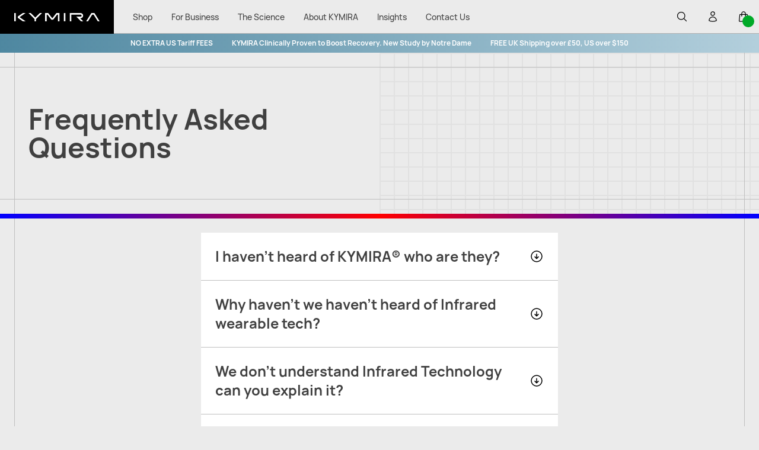

--- FILE ---
content_type: text/html; charset=utf-8
request_url: https://kymira.com/pages/frequently-asked-questions
body_size: 37028
content:
<!doctype html>
<html class="no-js" lang="en">
  <head>
    <meta name="robots" content="index,follow">
    <meta name="facebook-domain-verification" content="3cskf46an0jg119sdh4wg55hez5d7q" />
    <meta charset="utf-8">
    <meta http-equiv="X-UA-Compatible" content="IE=edge">
    <meta name="viewport" content="width=device-width,initial-scale=1.0" />
    <meta name="theme-color" content="#0000ff">
    <link rel="canonical" href="https://kymira.com/pages/frequently-asked-questions">
    <link rel="preconnect" href="https://cdn.shopify.com" crossorigin><link rel="icon" type="image/png" href="//kymira.com/cdn/shop/files/Favicon.png?crop=center&height=32&v=1666627535&width=32"><style>
    @font-face {
        font-family: "Manrope Sans Bold";
        src: url("//kymira.com/cdn/shop/t/2/assets/Manrope-Bold.woff2?v=129969999297079952481661349259") format('woff2');
        font-display: swap;
    }
    
    @font-face {
        font-family: "Manrope Sans Medium";
        src: url("//kymira.com/cdn/shop/t/2/assets/Manrope-Medium.woff2?v=184326246573738206261661349256") format('woff2');
        font-display: swap;
    }
    
    @font-face {
        font-family: "Roboto Mono Regular";
        src: url("//kymira.com/cdn/shop/t/2/assets/RobotoMono-Regular.woff2?v=57333442199346555761661350466") format('woff2');
        font-display: swap;
    }
    
    @font-face {
        font-family: "Roboto Mono Light";
        src: url("//kymira.com/cdn/shop/t/2/assets/RobotoMono-Light.woff2?v=167734600283861592461661350543") format('woff2');
        font-display: swap;
    }
    </style>

    <link href="//kymira.com/cdn/shop/t/2/assets/theme.css?v=42412137011540621201700052002" rel="stylesheet" type="text/css" media="all" />

    <title>
      Frequently Asked Questions
 &ndash; KYMIRA</title>

    

    

<meta property="og:site_name" content="KYMIRA">
<meta property="og:url" content="https://kymira.com/pages/frequently-asked-questions">
<meta property="og:title" content="Frequently Asked Questions">
<meta property="og:type" content="website">
<meta property="og:description" content="Kymira Infrared Sportswear: Clinically proven to boost athletic performance, accelerate sports recovery, and improve sleep. Trusted by elite athletes worldwide — now available to all. Perfect gift for hard-to-buy-for men, fitness lovers, wellbeing health, and tech enthusiasts. Shop the best in recovery tech today."><meta property="og:image" content="http://kymira.com/cdn/shop/files/Hero.png?v=1743099229">
  <meta property="og:image:secure_url" content="https://kymira.com/cdn/shop/files/Hero.png?v=1743099229">
  <meta property="og:image:width" content="1080">
  <meta property="og:image:height" content="500"><meta name="twitter:site" content="@KYMIRA_Official"><meta name="twitter:card" content="summary_large_image">
<meta name="twitter:title" content="Frequently Asked Questions">
<meta name="twitter:description" content="Kymira Infrared Sportswear: Clinically proven to boost athletic performance, accelerate sports recovery, and improve sleep. Trusted by elite athletes worldwide — now available to all. Perfect gift for hard-to-buy-for men, fitness lovers, wellbeing health, and tech enthusiasts. Shop the best in recovery tech today.">

    
    <script>window.performance && window.performance.mark && window.performance.mark('shopify.content_for_header.start');</script><meta name="facebook-domain-verification" content="3cskf46an0jg119sdh4wg55hez5d7q">
<meta id="shopify-digital-wallet" name="shopify-digital-wallet" content="/65504248058/digital_wallets/dialog">
<meta name="shopify-checkout-api-token" content="7b65bfd38b776e10f02805fc953fcba8">
<meta id="in-context-paypal-metadata" data-shop-id="65504248058" data-venmo-supported="false" data-environment="production" data-locale="en_US" data-paypal-v4="true" data-currency="GBP">
<script async="async" src="/checkouts/internal/preloads.js?locale=en-GB"></script>
<link rel="preconnect" href="https://shop.app" crossorigin="anonymous">
<script async="async" src="https://shop.app/checkouts/internal/preloads.js?locale=en-GB&shop_id=65504248058" crossorigin="anonymous"></script>
<script id="apple-pay-shop-capabilities" type="application/json">{"shopId":65504248058,"countryCode":"GB","currencyCode":"GBP","merchantCapabilities":["supports3DS"],"merchantId":"gid:\/\/shopify\/Shop\/65504248058","merchantName":"KYMIRA","requiredBillingContactFields":["postalAddress","email","phone"],"requiredShippingContactFields":["postalAddress","email","phone"],"shippingType":"shipping","supportedNetworks":["visa","maestro","masterCard","amex","discover","elo"],"total":{"type":"pending","label":"KYMIRA","amount":"1.00"},"shopifyPaymentsEnabled":true,"supportsSubscriptions":true}</script>
<script id="shopify-features" type="application/json">{"accessToken":"7b65bfd38b776e10f02805fc953fcba8","betas":["rich-media-storefront-analytics"],"domain":"kymira.com","predictiveSearch":true,"shopId":65504248058,"locale":"en"}</script>
<script>var Shopify = Shopify || {};
Shopify.shop = "kymiracom.myshopify.com";
Shopify.locale = "en";
Shopify.currency = {"active":"GBP","rate":"1.0"};
Shopify.country = "GB";
Shopify.theme = {"name":"RetroFuzz","id":134916014330,"schema_name":"Ares","schema_version":"1.0.0","theme_store_id":null,"role":"main"};
Shopify.theme.handle = "null";
Shopify.theme.style = {"id":null,"handle":null};
Shopify.cdnHost = "kymira.com/cdn";
Shopify.routes = Shopify.routes || {};
Shopify.routes.root = "/";</script>
<script type="module">!function(o){(o.Shopify=o.Shopify||{}).modules=!0}(window);</script>
<script>!function(o){function n(){var o=[];function n(){o.push(Array.prototype.slice.apply(arguments))}return n.q=o,n}var t=o.Shopify=o.Shopify||{};t.loadFeatures=n(),t.autoloadFeatures=n()}(window);</script>
<script>
  window.ShopifyPay = window.ShopifyPay || {};
  window.ShopifyPay.apiHost = "shop.app\/pay";
  window.ShopifyPay.redirectState = null;
</script>
<script id="shop-js-analytics" type="application/json">{"pageType":"page"}</script>
<script defer="defer" async type="module" src="//kymira.com/cdn/shopifycloud/shop-js/modules/v2/client.init-shop-cart-sync_BdyHc3Nr.en.esm.js"></script>
<script defer="defer" async type="module" src="//kymira.com/cdn/shopifycloud/shop-js/modules/v2/chunk.common_Daul8nwZ.esm.js"></script>
<script type="module">
  await import("//kymira.com/cdn/shopifycloud/shop-js/modules/v2/client.init-shop-cart-sync_BdyHc3Nr.en.esm.js");
await import("//kymira.com/cdn/shopifycloud/shop-js/modules/v2/chunk.common_Daul8nwZ.esm.js");

  window.Shopify.SignInWithShop?.initShopCartSync?.({"fedCMEnabled":true,"windoidEnabled":true});

</script>
<script>
  window.Shopify = window.Shopify || {};
  if (!window.Shopify.featureAssets) window.Shopify.featureAssets = {};
  window.Shopify.featureAssets['shop-js'] = {"shop-cart-sync":["modules/v2/client.shop-cart-sync_QYOiDySF.en.esm.js","modules/v2/chunk.common_Daul8nwZ.esm.js"],"init-fed-cm":["modules/v2/client.init-fed-cm_DchLp9rc.en.esm.js","modules/v2/chunk.common_Daul8nwZ.esm.js"],"shop-button":["modules/v2/client.shop-button_OV7bAJc5.en.esm.js","modules/v2/chunk.common_Daul8nwZ.esm.js"],"init-windoid":["modules/v2/client.init-windoid_DwxFKQ8e.en.esm.js","modules/v2/chunk.common_Daul8nwZ.esm.js"],"shop-cash-offers":["modules/v2/client.shop-cash-offers_DWtL6Bq3.en.esm.js","modules/v2/chunk.common_Daul8nwZ.esm.js","modules/v2/chunk.modal_CQq8HTM6.esm.js"],"shop-toast-manager":["modules/v2/client.shop-toast-manager_CX9r1SjA.en.esm.js","modules/v2/chunk.common_Daul8nwZ.esm.js"],"init-shop-email-lookup-coordinator":["modules/v2/client.init-shop-email-lookup-coordinator_UhKnw74l.en.esm.js","modules/v2/chunk.common_Daul8nwZ.esm.js"],"pay-button":["modules/v2/client.pay-button_DzxNnLDY.en.esm.js","modules/v2/chunk.common_Daul8nwZ.esm.js"],"avatar":["modules/v2/client.avatar_BTnouDA3.en.esm.js"],"init-shop-cart-sync":["modules/v2/client.init-shop-cart-sync_BdyHc3Nr.en.esm.js","modules/v2/chunk.common_Daul8nwZ.esm.js"],"shop-login-button":["modules/v2/client.shop-login-button_D8B466_1.en.esm.js","modules/v2/chunk.common_Daul8nwZ.esm.js","modules/v2/chunk.modal_CQq8HTM6.esm.js"],"init-customer-accounts-sign-up":["modules/v2/client.init-customer-accounts-sign-up_C8fpPm4i.en.esm.js","modules/v2/client.shop-login-button_D8B466_1.en.esm.js","modules/v2/chunk.common_Daul8nwZ.esm.js","modules/v2/chunk.modal_CQq8HTM6.esm.js"],"init-shop-for-new-customer-accounts":["modules/v2/client.init-shop-for-new-customer-accounts_CVTO0Ztu.en.esm.js","modules/v2/client.shop-login-button_D8B466_1.en.esm.js","modules/v2/chunk.common_Daul8nwZ.esm.js","modules/v2/chunk.modal_CQq8HTM6.esm.js"],"init-customer-accounts":["modules/v2/client.init-customer-accounts_dRgKMfrE.en.esm.js","modules/v2/client.shop-login-button_D8B466_1.en.esm.js","modules/v2/chunk.common_Daul8nwZ.esm.js","modules/v2/chunk.modal_CQq8HTM6.esm.js"],"shop-follow-button":["modules/v2/client.shop-follow-button_CkZpjEct.en.esm.js","modules/v2/chunk.common_Daul8nwZ.esm.js","modules/v2/chunk.modal_CQq8HTM6.esm.js"],"lead-capture":["modules/v2/client.lead-capture_BntHBhfp.en.esm.js","modules/v2/chunk.common_Daul8nwZ.esm.js","modules/v2/chunk.modal_CQq8HTM6.esm.js"],"checkout-modal":["modules/v2/client.checkout-modal_CfxcYbTm.en.esm.js","modules/v2/chunk.common_Daul8nwZ.esm.js","modules/v2/chunk.modal_CQq8HTM6.esm.js"],"shop-login":["modules/v2/client.shop-login_Da4GZ2H6.en.esm.js","modules/v2/chunk.common_Daul8nwZ.esm.js","modules/v2/chunk.modal_CQq8HTM6.esm.js"],"payment-terms":["modules/v2/client.payment-terms_MV4M3zvL.en.esm.js","modules/v2/chunk.common_Daul8nwZ.esm.js","modules/v2/chunk.modal_CQq8HTM6.esm.js"]};
</script>
<script id="__st">var __st={"a":65504248058,"offset":0,"reqid":"ee80eef7-9ab6-4d08-830c-eab9299a4b6b-1768969609","pageurl":"kymira.com\/pages\/frequently-asked-questions","s":"pages-100104634618","u":"f171e0393ac8","p":"page","rtyp":"page","rid":100104634618};</script>
<script>window.ShopifyPaypalV4VisibilityTracking = true;</script>
<script id="captcha-bootstrap">!function(){'use strict';const t='contact',e='account',n='new_comment',o=[[t,t],['blogs',n],['comments',n],[t,'customer']],c=[[e,'customer_login'],[e,'guest_login'],[e,'recover_customer_password'],[e,'create_customer']],r=t=>t.map((([t,e])=>`form[action*='/${t}']:not([data-nocaptcha='true']) input[name='form_type'][value='${e}']`)).join(','),a=t=>()=>t?[...document.querySelectorAll(t)].map((t=>t.form)):[];function s(){const t=[...o],e=r(t);return a(e)}const i='password',u='form_key',d=['recaptcha-v3-token','g-recaptcha-response','h-captcha-response',i],f=()=>{try{return window.sessionStorage}catch{return}},m='__shopify_v',_=t=>t.elements[u];function p(t,e,n=!1){try{const o=window.sessionStorage,c=JSON.parse(o.getItem(e)),{data:r}=function(t){const{data:e,action:n}=t;return t[m]||n?{data:e,action:n}:{data:t,action:n}}(c);for(const[e,n]of Object.entries(r))t.elements[e]&&(t.elements[e].value=n);n&&o.removeItem(e)}catch(o){console.error('form repopulation failed',{error:o})}}const l='form_type',E='cptcha';function T(t){t.dataset[E]=!0}const w=window,h=w.document,L='Shopify',v='ce_forms',y='captcha';let A=!1;((t,e)=>{const n=(g='f06e6c50-85a8-45c8-87d0-21a2b65856fe',I='https://cdn.shopify.com/shopifycloud/storefront-forms-hcaptcha/ce_storefront_forms_captcha_hcaptcha.v1.5.2.iife.js',D={infoText:'Protected by hCaptcha',privacyText:'Privacy',termsText:'Terms'},(t,e,n)=>{const o=w[L][v],c=o.bindForm;if(c)return c(t,g,e,D).then(n);var r;o.q.push([[t,g,e,D],n]),r=I,A||(h.body.append(Object.assign(h.createElement('script'),{id:'captcha-provider',async:!0,src:r})),A=!0)});var g,I,D;w[L]=w[L]||{},w[L][v]=w[L][v]||{},w[L][v].q=[],w[L][y]=w[L][y]||{},w[L][y].protect=function(t,e){n(t,void 0,e),T(t)},Object.freeze(w[L][y]),function(t,e,n,w,h,L){const[v,y,A,g]=function(t,e,n){const i=e?o:[],u=t?c:[],d=[...i,...u],f=r(d),m=r(i),_=r(d.filter((([t,e])=>n.includes(e))));return[a(f),a(m),a(_),s()]}(w,h,L),I=t=>{const e=t.target;return e instanceof HTMLFormElement?e:e&&e.form},D=t=>v().includes(t);t.addEventListener('submit',(t=>{const e=I(t);if(!e)return;const n=D(e)&&!e.dataset.hcaptchaBound&&!e.dataset.recaptchaBound,o=_(e),c=g().includes(e)&&(!o||!o.value);(n||c)&&t.preventDefault(),c&&!n&&(function(t){try{if(!f())return;!function(t){const e=f();if(!e)return;const n=_(t);if(!n)return;const o=n.value;o&&e.removeItem(o)}(t);const e=Array.from(Array(32),(()=>Math.random().toString(36)[2])).join('');!function(t,e){_(t)||t.append(Object.assign(document.createElement('input'),{type:'hidden',name:u})),t.elements[u].value=e}(t,e),function(t,e){const n=f();if(!n)return;const o=[...t.querySelectorAll(`input[type='${i}']`)].map((({name:t})=>t)),c=[...d,...o],r={};for(const[a,s]of new FormData(t).entries())c.includes(a)||(r[a]=s);n.setItem(e,JSON.stringify({[m]:1,action:t.action,data:r}))}(t,e)}catch(e){console.error('failed to persist form',e)}}(e),e.submit())}));const S=(t,e)=>{t&&!t.dataset[E]&&(n(t,e.some((e=>e===t))),T(t))};for(const o of['focusin','change'])t.addEventListener(o,(t=>{const e=I(t);D(e)&&S(e,y())}));const B=e.get('form_key'),M=e.get(l),P=B&&M;t.addEventListener('DOMContentLoaded',(()=>{const t=y();if(P)for(const e of t)e.elements[l].value===M&&p(e,B);[...new Set([...A(),...v().filter((t=>'true'===t.dataset.shopifyCaptcha))])].forEach((e=>S(e,t)))}))}(h,new URLSearchParams(w.location.search),n,t,e,['guest_login'])})(!0,!0)}();</script>
<script integrity="sha256-4kQ18oKyAcykRKYeNunJcIwy7WH5gtpwJnB7kiuLZ1E=" data-source-attribution="shopify.loadfeatures" defer="defer" src="//kymira.com/cdn/shopifycloud/storefront/assets/storefront/load_feature-a0a9edcb.js" crossorigin="anonymous"></script>
<script crossorigin="anonymous" defer="defer" src="//kymira.com/cdn/shopifycloud/storefront/assets/shopify_pay/storefront-65b4c6d7.js?v=20250812"></script>
<script data-source-attribution="shopify.dynamic_checkout.dynamic.init">var Shopify=Shopify||{};Shopify.PaymentButton=Shopify.PaymentButton||{isStorefrontPortableWallets:!0,init:function(){window.Shopify.PaymentButton.init=function(){};var t=document.createElement("script");t.src="https://kymira.com/cdn/shopifycloud/portable-wallets/latest/portable-wallets.en.js",t.type="module",document.head.appendChild(t)}};
</script>
<script data-source-attribution="shopify.dynamic_checkout.buyer_consent">
  function portableWalletsHideBuyerConsent(e){var t=document.getElementById("shopify-buyer-consent"),n=document.getElementById("shopify-subscription-policy-button");t&&n&&(t.classList.add("hidden"),t.setAttribute("aria-hidden","true"),n.removeEventListener("click",e))}function portableWalletsShowBuyerConsent(e){var t=document.getElementById("shopify-buyer-consent"),n=document.getElementById("shopify-subscription-policy-button");t&&n&&(t.classList.remove("hidden"),t.removeAttribute("aria-hidden"),n.addEventListener("click",e))}window.Shopify?.PaymentButton&&(window.Shopify.PaymentButton.hideBuyerConsent=portableWalletsHideBuyerConsent,window.Shopify.PaymentButton.showBuyerConsent=portableWalletsShowBuyerConsent);
</script>
<script data-source-attribution="shopify.dynamic_checkout.cart.bootstrap">document.addEventListener("DOMContentLoaded",(function(){function t(){return document.querySelector("shopify-accelerated-checkout-cart, shopify-accelerated-checkout")}if(t())Shopify.PaymentButton.init();else{new MutationObserver((function(e,n){t()&&(Shopify.PaymentButton.init(),n.disconnect())})).observe(document.body,{childList:!0,subtree:!0})}}));
</script>
<script id='scb4127' type='text/javascript' async='' src='https://kymira.com/cdn/shopifycloud/privacy-banner/storefront-banner.js'></script><link id="shopify-accelerated-checkout-styles" rel="stylesheet" media="screen" href="https://kymira.com/cdn/shopifycloud/portable-wallets/latest/accelerated-checkout-backwards-compat.css" crossorigin="anonymous">
<style id="shopify-accelerated-checkout-cart">
        #shopify-buyer-consent {
  margin-top: 1em;
  display: inline-block;
  width: 100%;
}

#shopify-buyer-consent.hidden {
  display: none;
}

#shopify-subscription-policy-button {
  background: none;
  border: none;
  padding: 0;
  text-decoration: underline;
  font-size: inherit;
  cursor: pointer;
}

#shopify-subscription-policy-button::before {
  box-shadow: none;
}

      </style>

<script>window.performance && window.performance.mark && window.performance.mark('shopify.content_for_header.end');</script>

    <script>
      window.shopUrl = 'https://kymira.com';
      window.routes = {
        cart_add_url: '/cart/add',
        cart_change_url: '/cart/change',
        cart_update_url: '/cart/update',
        predictive_search_url: '/search/suggest'
      };

      window.cartStrings = {
        error: `There was an error while updating your cart. Please try again.`,
        quantityError: `You can only add [quantity] of this item to your cart.`
      }

      window.variantStrings = {
        addToCart: `Add to Cart`,
        soldOut: `Sold out`,
        unavailable: `Unavailable`,
      }

      window.accessibilityStrings = {
        imageAvailable: `Image [index] is now available in gallery view`,
        shareSuccess: `Link copied to clipboard`,
        pauseSlideshow: `Pause slideshow`,
        playSlideshow: `Play slideshow`,
      }
    </script>

    <script src="//kymira.com/cdn/shop/t/2/assets/theme.js?v=142200628117470562961678978558" type="text/javascript"></script>
<script src="https://cdn.tailwindcss.com"></script>
    
<!--  Hotjar Tracking Code for https://www.kymira.com -->
<script>
    (function(h,o,t,j,a,r){
        h.hj=h.hj||function(){(h.hj.q=h.hj.q||[]).push(arguments)};
        h._hjSettings={hjid:3648885,hjsv:6};
        a=o.getElementsByTagName('head')[0];
        r=o.createElement('script');r.async=1;
        r.src=t+h._hjSettings.hjid+j+h._hjSettings.hjsv;
        a.appendChild(r);
    })(window,document,'https://static.hotjar.com/c/hotjar-','.js?sv=');
</script>

<!-- Facebook Pixel Code -->
<script>
!function(f,b,e,v,n,t,s)
{if(f.fbq)return;n=f.fbq=function(){n.callMethod?
n.callMethod.apply(n,arguments):n.queue.push(arguments)};
if(!f._fbq)f._fbq=n;n.push=n;n.loaded=!0;n.version='2.0';
n.queue=[];t=b.createElement(e);t.async=!0;
t.src=v;s=b.getElementsByTagName(e)[0];
s.parentNode.insertBefore(t,s)}(window,document,'script',
'https://connect.facebook.net/en_US/fbevents.js');
fbq('init', '379128114379133');
</script>
<noscript>
 <img height="1" width="1" 
src="https://www.facebook.com/tr?id=379128114379133&noscript=1"/>
</noscript>
<!-- End Facebook Pixel Code -->
    
<!-- BEGIN app block: shopify://apps/maxbundle/blocks/app-embed/469560a3-d600-4f5e-a767-2a4cdaceacca -->





<script>
  
      window.mbBundleMetadata = [];
  
</script>





<script>
  window.mbCollectionIds = "";

  function loadScript(url) {
      var script = document.createElement('script');
      script.type = 'module';
      script.src = url;
      var head = document.getElementsByTagName('head')[0];
      head.appendChild(script);
  }
    const cx_bundle_url = 'https://bundle.codexade.com';
    //const cx_bundle_url = 'https://bundle-v2.1.test';
    let bundleurl = `${cx_bundle_url}/build/assets/cx_bundles_shopify.js?shop=kymira.com&v=${Math.random() * 100000 | 0}`
    loadScript(bundleurl);
</script>

<script>
  
    window.mbCustomizerMetadata = {"total_label":"Total:","mix_match_type":1,"you_save_label":"You save {discount}","countdown_timer":{"font_size":"14","text_color":"#fff","timer_color":"#fff","background_color":"#000000"},"button_animation":"none","free_badge_label":"FREE","final_price_color":"#111111","bundle_font_family":"inherit","bundle_title_color":"#000000","most_popular_label":"MOST POPULAR","most_popular_style":"Style 1","gifted_bundle_color":"#d5d5d5","hide_store_quantity":false,"hide_store_variants":false,"is_you_save_turn_on":true,"upsell_add_btn_text":"Add","upsell_grid_padding":"8","you_save_text_color":"#ffffff","compared_price_color":"#FF0000","fbt_bundle_view_mode":1,"pro_bundle_view_mode":1,"selectedPresetOption":0,"upsell_grid_bg_color":"#ffffff","vol_bundle_view_mode":1,"you_save_label_style":"Style 2","bogo_bundle_view_mode":1,"selected_bundle_color":"#ffffff","upsell_grid_placement":"below_add_to_cart_button","bundle_title_alignment":"center","bundle_title_font_size":"16","mix_match_add_btn_text":"Add","upsell_add_btn_padding":"0","upsell_grid_box_shadow":{"blur":1,"type":"outset","color":null,"spread":0,"x_offset":0,"y_offset":0},"upsell_slider_settings":{"dots":true,"rows":1,"speed":500,"arrows":true,"autoplay":false,"infinite":false,"dots_color":"#111111","arrows_color":"#111111","autoplaySpeed":3000,"slidesToScroll":1,"active_dots_color":"#111111","is_slider_turn_on":false,"slide_badge_bg_color":"#111111","is_slide_badge_turn_on":true,"slide_badge_text_font_color":"#ffffff"},"bundle_btn_selectedIcon":"bi-bag-check","is_bundle_variant_index":false,"mix_match_multi_section":{"border_color":"#E4E5E7","heading_color":"#111111","background_color":"#ffffff","sub_heading_color":"#111111"},"most_popular_text_color":"#ffffff","upsell_add_btn_bg_color":"#111111","upsell_grid_border_size":1,"upsell_quantity_padding":"4","bundle_add_to_cart_event":["1"],"bundle_title_font_weight":"600","fbt_bundle_customization":{"margin":"10","padding":"12","border_radius":"10","isTotalBanner":true,"background_color":"#E4E5E7","enable_background":false},"upsell_grid_border_color":"#111111","vol_bundle_customization":{"margin":"10","padding":"12","border_radius":"10","isTotalBanner":true,"background_color":"#E4E5E7","enable_background":false},"bogo_bundle_customization":{"margin":"10","padding":"12","border_radius":"10","isTotalBanner":true,"background_color":"#E4E5E7","enable_background":false},"prod_bundle_customization":{"margin":"10","padding":"12","border_radius":"10","isTotalBanner":true,"background_color":"#E4E5E7","enable_background":false},"upsell_grid_border_radius":"5","upsell_quantity_btn_color":"#ffffff","upsell_quantity_font_size":"15","you_save_background_color":"#111111","mix_match_bundle_view_mode":2,"upsell_add_btn_border_size":"1","upsell_quantity_is_turn_on":"true","upsell_quantity_text_color":"#ffffff","bundle_addtocart_is_turn_on":true,"is_bundle_radio_btn_turn_on":true,"upsell_add_btn_border_color":"#111111","total_label_background_color":"#efefef","upsell_add_btn_border_radius":"5","upsell_notification_bg_color":"#ffffff","upsell_quantity_border_color":"#000000","upsell_variation_btn_padding":null,"is_bundle_product_img_turn_on":true,"most_popular_background_color":"#111111","upsell_add_btn_bg_hover_color":"#111111","upsell_add_btn_text_alignment":"center","upsell_add_btn_text_font_size":20,"upsell_product_text_alignment":"left","upsell_product_text_font_size":"14","upsell_variation_btn_bg_color":"#ffffff","mix_match_bundle_customization":{"margin":"10","padding":"12","border_radius":"10","isTotalBanner":true,"background_color":"#E4E5E7","enable_background":false},"mix_match_hide_product_preview":false,"upsell_add_btn_text_font_color":"#ffffff","upsell_notification_is_turn_on":"true","upsell_product_text_font_color":"#111111","is_bundle_product_title_turn_on":true,"upsell_add_btn_text_font_weight":"500","upsell_notification_border_size":"0","upsell_product_text_font_weight":"500","upsell_add_btn_is_loader_turn_on":true,"upsell_notification_border_color":"#d5d5d5","upsell_quantity_background_color":"#111111","upsell_variation_btn_border_size":"1","upsell_notification_add_cart_text":"Added to Cart","upsell_notification_border_radius":"5","upsell_variation_btn_border_color":"#111111","upsell_variation_btn_border_radius":null,"upsell_notification_text_font_color":"#111111","upsell_variation_btn_bg_hover_color":"#F3F3F3","upsell_variation_btn_text_font_size":12,"upsell_add_btn_text_font_hover_color":"#ffffff","upsell_notification_remove_cart_text":"Removed from Cart","upsell_variation_btn_text_font_color":"#111111","upsell_variation_btn_text_font_weight":"400"};
  
</script>

<script>
  
    window.mbSettingsMetadata = "{\"discount_label\":\"MaxBundle\",\"out_of_stock_message\":\"This item is out of stock!\",\"bundle_price\":[\"1\"],\"add_to_cart_selector\":null,\"quantity_selector\":null,\"hide_elements\":null,\"roundingOption\":\".90\",\"discount_combine\":[\"1\"],\"product_pricing\":[\"1\"],\"isSymbolLeftPosition\":true,\"isHideAddToCartButton\":false,\"isHideQuantitySelector\":false,\"isDropdown\":true}";
  
</script>

<script type="application/json" id="max_bundle_product_json">
    null
</script>


<!-- END app block --><!-- BEGIN app block: shopify://apps/klaviyo-email-marketing-sms/blocks/klaviyo-onsite-embed/2632fe16-c075-4321-a88b-50b567f42507 -->












  <script async src="https://static.klaviyo.com/onsite/js/SVVKwZ/klaviyo.js?company_id=SVVKwZ"></script>
  <script>!function(){if(!window.klaviyo){window._klOnsite=window._klOnsite||[];try{window.klaviyo=new Proxy({},{get:function(n,i){return"push"===i?function(){var n;(n=window._klOnsite).push.apply(n,arguments)}:function(){for(var n=arguments.length,o=new Array(n),w=0;w<n;w++)o[w]=arguments[w];var t="function"==typeof o[o.length-1]?o.pop():void 0,e=new Promise((function(n){window._klOnsite.push([i].concat(o,[function(i){t&&t(i),n(i)}]))}));return e}}})}catch(n){window.klaviyo=window.klaviyo||[],window.klaviyo.push=function(){var n;(n=window._klOnsite).push.apply(n,arguments)}}}}();</script>

  




  <script>
    window.klaviyoReviewsProductDesignMode = false
  </script>







<!-- END app block --><link href="https://cdn.shopify.com/extensions/019bdbb4-36ab-71e7-84bb-d0130052df03/cx-bundle-product-disount-70/assets/mb_bundle.css" rel="stylesheet" type="text/css" media="all">
<link href="https://monorail-edge.shopifysvc.com" rel="dns-prefetch">
<script>(function(){if ("sendBeacon" in navigator && "performance" in window) {try {var session_token_from_headers = performance.getEntriesByType('navigation')[0].serverTiming.find(x => x.name == '_s').description;} catch {var session_token_from_headers = undefined;}var session_cookie_matches = document.cookie.match(/_shopify_s=([^;]*)/);var session_token_from_cookie = session_cookie_matches && session_cookie_matches.length === 2 ? session_cookie_matches[1] : "";var session_token = session_token_from_headers || session_token_from_cookie || "";function handle_abandonment_event(e) {var entries = performance.getEntries().filter(function(entry) {return /monorail-edge.shopifysvc.com/.test(entry.name);});if (!window.abandonment_tracked && entries.length === 0) {window.abandonment_tracked = true;var currentMs = Date.now();var navigation_start = performance.timing.navigationStart;var payload = {shop_id: 65504248058,url: window.location.href,navigation_start,duration: currentMs - navigation_start,session_token,page_type: "page"};window.navigator.sendBeacon("https://monorail-edge.shopifysvc.com/v1/produce", JSON.stringify({schema_id: "online_store_buyer_site_abandonment/1.1",payload: payload,metadata: {event_created_at_ms: currentMs,event_sent_at_ms: currentMs}}));}}window.addEventListener('pagehide', handle_abandonment_event);}}());</script>
<script id="web-pixels-manager-setup">(function e(e,d,r,n,o){if(void 0===o&&(o={}),!Boolean(null===(a=null===(i=window.Shopify)||void 0===i?void 0:i.analytics)||void 0===a?void 0:a.replayQueue)){var i,a;window.Shopify=window.Shopify||{};var t=window.Shopify;t.analytics=t.analytics||{};var s=t.analytics;s.replayQueue=[],s.publish=function(e,d,r){return s.replayQueue.push([e,d,r]),!0};try{self.performance.mark("wpm:start")}catch(e){}var l=function(){var e={modern:/Edge?\/(1{2}[4-9]|1[2-9]\d|[2-9]\d{2}|\d{4,})\.\d+(\.\d+|)|Firefox\/(1{2}[4-9]|1[2-9]\d|[2-9]\d{2}|\d{4,})\.\d+(\.\d+|)|Chrom(ium|e)\/(9{2}|\d{3,})\.\d+(\.\d+|)|(Maci|X1{2}).+ Version\/(15\.\d+|(1[6-9]|[2-9]\d|\d{3,})\.\d+)([,.]\d+|)( \(\w+\)|)( Mobile\/\w+|) Safari\/|Chrome.+OPR\/(9{2}|\d{3,})\.\d+\.\d+|(CPU[ +]OS|iPhone[ +]OS|CPU[ +]iPhone|CPU IPhone OS|CPU iPad OS)[ +]+(15[._]\d+|(1[6-9]|[2-9]\d|\d{3,})[._]\d+)([._]\d+|)|Android:?[ /-](13[3-9]|1[4-9]\d|[2-9]\d{2}|\d{4,})(\.\d+|)(\.\d+|)|Android.+Firefox\/(13[5-9]|1[4-9]\d|[2-9]\d{2}|\d{4,})\.\d+(\.\d+|)|Android.+Chrom(ium|e)\/(13[3-9]|1[4-9]\d|[2-9]\d{2}|\d{4,})\.\d+(\.\d+|)|SamsungBrowser\/([2-9]\d|\d{3,})\.\d+/,legacy:/Edge?\/(1[6-9]|[2-9]\d|\d{3,})\.\d+(\.\d+|)|Firefox\/(5[4-9]|[6-9]\d|\d{3,})\.\d+(\.\d+|)|Chrom(ium|e)\/(5[1-9]|[6-9]\d|\d{3,})\.\d+(\.\d+|)([\d.]+$|.*Safari\/(?![\d.]+ Edge\/[\d.]+$))|(Maci|X1{2}).+ Version\/(10\.\d+|(1[1-9]|[2-9]\d|\d{3,})\.\d+)([,.]\d+|)( \(\w+\)|)( Mobile\/\w+|) Safari\/|Chrome.+OPR\/(3[89]|[4-9]\d|\d{3,})\.\d+\.\d+|(CPU[ +]OS|iPhone[ +]OS|CPU[ +]iPhone|CPU IPhone OS|CPU iPad OS)[ +]+(10[._]\d+|(1[1-9]|[2-9]\d|\d{3,})[._]\d+)([._]\d+|)|Android:?[ /-](13[3-9]|1[4-9]\d|[2-9]\d{2}|\d{4,})(\.\d+|)(\.\d+|)|Mobile Safari.+OPR\/([89]\d|\d{3,})\.\d+\.\d+|Android.+Firefox\/(13[5-9]|1[4-9]\d|[2-9]\d{2}|\d{4,})\.\d+(\.\d+|)|Android.+Chrom(ium|e)\/(13[3-9]|1[4-9]\d|[2-9]\d{2}|\d{4,})\.\d+(\.\d+|)|Android.+(UC? ?Browser|UCWEB|U3)[ /]?(15\.([5-9]|\d{2,})|(1[6-9]|[2-9]\d|\d{3,})\.\d+)\.\d+|SamsungBrowser\/(5\.\d+|([6-9]|\d{2,})\.\d+)|Android.+MQ{2}Browser\/(14(\.(9|\d{2,})|)|(1[5-9]|[2-9]\d|\d{3,})(\.\d+|))(\.\d+|)|K[Aa][Ii]OS\/(3\.\d+|([4-9]|\d{2,})\.\d+)(\.\d+|)/},d=e.modern,r=e.legacy,n=navigator.userAgent;return n.match(d)?"modern":n.match(r)?"legacy":"unknown"}(),u="modern"===l?"modern":"legacy",c=(null!=n?n:{modern:"",legacy:""})[u],f=function(e){return[e.baseUrl,"/wpm","/b",e.hashVersion,"modern"===e.buildTarget?"m":"l",".js"].join("")}({baseUrl:d,hashVersion:r,buildTarget:u}),m=function(e){var d=e.version,r=e.bundleTarget,n=e.surface,o=e.pageUrl,i=e.monorailEndpoint;return{emit:function(e){var a=e.status,t=e.errorMsg,s=(new Date).getTime(),l=JSON.stringify({metadata:{event_sent_at_ms:s},events:[{schema_id:"web_pixels_manager_load/3.1",payload:{version:d,bundle_target:r,page_url:o,status:a,surface:n,error_msg:t},metadata:{event_created_at_ms:s}}]});if(!i)return console&&console.warn&&console.warn("[Web Pixels Manager] No Monorail endpoint provided, skipping logging."),!1;try{return self.navigator.sendBeacon.bind(self.navigator)(i,l)}catch(e){}var u=new XMLHttpRequest;try{return u.open("POST",i,!0),u.setRequestHeader("Content-Type","text/plain"),u.send(l),!0}catch(e){return console&&console.warn&&console.warn("[Web Pixels Manager] Got an unhandled error while logging to Monorail."),!1}}}}({version:r,bundleTarget:l,surface:e.surface,pageUrl:self.location.href,monorailEndpoint:e.monorailEndpoint});try{o.browserTarget=l,function(e){var d=e.src,r=e.async,n=void 0===r||r,o=e.onload,i=e.onerror,a=e.sri,t=e.scriptDataAttributes,s=void 0===t?{}:t,l=document.createElement("script"),u=document.querySelector("head"),c=document.querySelector("body");if(l.async=n,l.src=d,a&&(l.integrity=a,l.crossOrigin="anonymous"),s)for(var f in s)if(Object.prototype.hasOwnProperty.call(s,f))try{l.dataset[f]=s[f]}catch(e){}if(o&&l.addEventListener("load",o),i&&l.addEventListener("error",i),u)u.appendChild(l);else{if(!c)throw new Error("Did not find a head or body element to append the script");c.appendChild(l)}}({src:f,async:!0,onload:function(){if(!function(){var e,d;return Boolean(null===(d=null===(e=window.Shopify)||void 0===e?void 0:e.analytics)||void 0===d?void 0:d.initialized)}()){var d=window.webPixelsManager.init(e)||void 0;if(d){var r=window.Shopify.analytics;r.replayQueue.forEach((function(e){var r=e[0],n=e[1],o=e[2];d.publishCustomEvent(r,n,o)})),r.replayQueue=[],r.publish=d.publishCustomEvent,r.visitor=d.visitor,r.initialized=!0}}},onerror:function(){return m.emit({status:"failed",errorMsg:"".concat(f," has failed to load")})},sri:function(e){var d=/^sha384-[A-Za-z0-9+/=]+$/;return"string"==typeof e&&d.test(e)}(c)?c:"",scriptDataAttributes:o}),m.emit({status:"loading"})}catch(e){m.emit({status:"failed",errorMsg:(null==e?void 0:e.message)||"Unknown error"})}}})({shopId: 65504248058,storefrontBaseUrl: "https://kymira.com",extensionsBaseUrl: "https://extensions.shopifycdn.com/cdn/shopifycloud/web-pixels-manager",monorailEndpoint: "https://monorail-edge.shopifysvc.com/unstable/produce_batch",surface: "storefront-renderer",enabledBetaFlags: ["2dca8a86"],webPixelsConfigList: [{"id":"1914274042","configuration":"{\"accountID\":\"SVVKwZ\",\"webPixelConfig\":\"eyJlbmFibGVBZGRlZFRvQ2FydEV2ZW50cyI6IHRydWV9\"}","eventPayloadVersion":"v1","runtimeContext":"STRICT","scriptVersion":"524f6c1ee37bacdca7657a665bdca589","type":"APP","apiClientId":123074,"privacyPurposes":["ANALYTICS","MARKETING"],"dataSharingAdjustments":{"protectedCustomerApprovalScopes":["read_customer_address","read_customer_email","read_customer_name","read_customer_personal_data","read_customer_phone"]}},{"id":"1574043898","configuration":"{\"pixelCode\":\"D3F850BC77U5QFLVNA50\"}","eventPayloadVersion":"v1","runtimeContext":"STRICT","scriptVersion":"22e92c2ad45662f435e4801458fb78cc","type":"APP","apiClientId":4383523,"privacyPurposes":["ANALYTICS","MARKETING","SALE_OF_DATA"],"dataSharingAdjustments":{"protectedCustomerApprovalScopes":["read_customer_address","read_customer_email","read_customer_name","read_customer_personal_data","read_customer_phone"]}},{"id":"452165882","configuration":"{\"config\":\"{\\\"pixel_id\\\":\\\"G-6QWSX0DPJE\\\",\\\"target_country\\\":\\\"GB\\\",\\\"gtag_events\\\":[{\\\"type\\\":\\\"purchase\\\",\\\"action_label\\\":\\\"G-6QWSX0DPJE\\\"},{\\\"type\\\":\\\"page_view\\\",\\\"action_label\\\":\\\"G-6QWSX0DPJE\\\"},{\\\"type\\\":\\\"view_item\\\",\\\"action_label\\\":\\\"G-6QWSX0DPJE\\\"},{\\\"type\\\":\\\"search\\\",\\\"action_label\\\":\\\"G-6QWSX0DPJE\\\"},{\\\"type\\\":\\\"add_to_cart\\\",\\\"action_label\\\":\\\"G-6QWSX0DPJE\\\"},{\\\"type\\\":\\\"begin_checkout\\\",\\\"action_label\\\":\\\"G-6QWSX0DPJE\\\"},{\\\"type\\\":\\\"add_payment_info\\\",\\\"action_label\\\":\\\"G-6QWSX0DPJE\\\"}],\\\"enable_monitoring_mode\\\":false}\"}","eventPayloadVersion":"v1","runtimeContext":"OPEN","scriptVersion":"b2a88bafab3e21179ed38636efcd8a93","type":"APP","apiClientId":1780363,"privacyPurposes":[],"dataSharingAdjustments":{"protectedCustomerApprovalScopes":["read_customer_address","read_customer_email","read_customer_name","read_customer_personal_data","read_customer_phone"]}},{"id":"180584698","configuration":"{\"pixel_id\":\"839335107489632\",\"pixel_type\":\"facebook_pixel\",\"metaapp_system_user_token\":\"-\"}","eventPayloadVersion":"v1","runtimeContext":"OPEN","scriptVersion":"ca16bc87fe92b6042fbaa3acc2fbdaa6","type":"APP","apiClientId":2329312,"privacyPurposes":["ANALYTICS","MARKETING","SALE_OF_DATA"],"dataSharingAdjustments":{"protectedCustomerApprovalScopes":["read_customer_address","read_customer_email","read_customer_name","read_customer_personal_data","read_customer_phone"]}},{"id":"17891578","configuration":"{\"myshopifyDomain\":\"kymiracom.myshopify.com\"}","eventPayloadVersion":"v1","runtimeContext":"STRICT","scriptVersion":"23b97d18e2aa74363140dc29c9284e87","type":"APP","apiClientId":2775569,"privacyPurposes":["ANALYTICS","MARKETING","SALE_OF_DATA"],"dataSharingAdjustments":{"protectedCustomerApprovalScopes":["read_customer_address","read_customer_email","read_customer_name","read_customer_phone","read_customer_personal_data"]}},{"id":"shopify-app-pixel","configuration":"{}","eventPayloadVersion":"v1","runtimeContext":"STRICT","scriptVersion":"0450","apiClientId":"shopify-pixel","type":"APP","privacyPurposes":["ANALYTICS","MARKETING"]},{"id":"shopify-custom-pixel","eventPayloadVersion":"v1","runtimeContext":"LAX","scriptVersion":"0450","apiClientId":"shopify-pixel","type":"CUSTOM","privacyPurposes":["ANALYTICS","MARKETING"]}],isMerchantRequest: false,initData: {"shop":{"name":"KYMIRA","paymentSettings":{"currencyCode":"GBP"},"myshopifyDomain":"kymiracom.myshopify.com","countryCode":"GB","storefrontUrl":"https:\/\/kymira.com"},"customer":null,"cart":null,"checkout":null,"productVariants":[],"purchasingCompany":null},},"https://kymira.com/cdn","fcfee988w5aeb613cpc8e4bc33m6693e112",{"modern":"","legacy":""},{"shopId":"65504248058","storefrontBaseUrl":"https:\/\/kymira.com","extensionBaseUrl":"https:\/\/extensions.shopifycdn.com\/cdn\/shopifycloud\/web-pixels-manager","surface":"storefront-renderer","enabledBetaFlags":"[\"2dca8a86\"]","isMerchantRequest":"false","hashVersion":"fcfee988w5aeb613cpc8e4bc33m6693e112","publish":"custom","events":"[[\"page_viewed\",{}]]"});</script><script>
  window.ShopifyAnalytics = window.ShopifyAnalytics || {};
  window.ShopifyAnalytics.meta = window.ShopifyAnalytics.meta || {};
  window.ShopifyAnalytics.meta.currency = 'GBP';
  var meta = {"page":{"pageType":"page","resourceType":"page","resourceId":100104634618,"requestId":"ee80eef7-9ab6-4d08-830c-eab9299a4b6b-1768969609"}};
  for (var attr in meta) {
    window.ShopifyAnalytics.meta[attr] = meta[attr];
  }
</script>
<script class="analytics">
  (function () {
    var customDocumentWrite = function(content) {
      var jquery = null;

      if (window.jQuery) {
        jquery = window.jQuery;
      } else if (window.Checkout && window.Checkout.$) {
        jquery = window.Checkout.$;
      }

      if (jquery) {
        jquery('body').append(content);
      }
    };

    var hasLoggedConversion = function(token) {
      if (token) {
        return document.cookie.indexOf('loggedConversion=' + token) !== -1;
      }
      return false;
    }

    var setCookieIfConversion = function(token) {
      if (token) {
        var twoMonthsFromNow = new Date(Date.now());
        twoMonthsFromNow.setMonth(twoMonthsFromNow.getMonth() + 2);

        document.cookie = 'loggedConversion=' + token + '; expires=' + twoMonthsFromNow;
      }
    }

    var trekkie = window.ShopifyAnalytics.lib = window.trekkie = window.trekkie || [];
    if (trekkie.integrations) {
      return;
    }
    trekkie.methods = [
      'identify',
      'page',
      'ready',
      'track',
      'trackForm',
      'trackLink'
    ];
    trekkie.factory = function(method) {
      return function() {
        var args = Array.prototype.slice.call(arguments);
        args.unshift(method);
        trekkie.push(args);
        return trekkie;
      };
    };
    for (var i = 0; i < trekkie.methods.length; i++) {
      var key = trekkie.methods[i];
      trekkie[key] = trekkie.factory(key);
    }
    trekkie.load = function(config) {
      trekkie.config = config || {};
      trekkie.config.initialDocumentCookie = document.cookie;
      var first = document.getElementsByTagName('script')[0];
      var script = document.createElement('script');
      script.type = 'text/javascript';
      script.onerror = function(e) {
        var scriptFallback = document.createElement('script');
        scriptFallback.type = 'text/javascript';
        scriptFallback.onerror = function(error) {
                var Monorail = {
      produce: function produce(monorailDomain, schemaId, payload) {
        var currentMs = new Date().getTime();
        var event = {
          schema_id: schemaId,
          payload: payload,
          metadata: {
            event_created_at_ms: currentMs,
            event_sent_at_ms: currentMs
          }
        };
        return Monorail.sendRequest("https://" + monorailDomain + "/v1/produce", JSON.stringify(event));
      },
      sendRequest: function sendRequest(endpointUrl, payload) {
        // Try the sendBeacon API
        if (window && window.navigator && typeof window.navigator.sendBeacon === 'function' && typeof window.Blob === 'function' && !Monorail.isIos12()) {
          var blobData = new window.Blob([payload], {
            type: 'text/plain'
          });

          if (window.navigator.sendBeacon(endpointUrl, blobData)) {
            return true;
          } // sendBeacon was not successful

        } // XHR beacon

        var xhr = new XMLHttpRequest();

        try {
          xhr.open('POST', endpointUrl);
          xhr.setRequestHeader('Content-Type', 'text/plain');
          xhr.send(payload);
        } catch (e) {
          console.log(e);
        }

        return false;
      },
      isIos12: function isIos12() {
        return window.navigator.userAgent.lastIndexOf('iPhone; CPU iPhone OS 12_') !== -1 || window.navigator.userAgent.lastIndexOf('iPad; CPU OS 12_') !== -1;
      }
    };
    Monorail.produce('monorail-edge.shopifysvc.com',
      'trekkie_storefront_load_errors/1.1',
      {shop_id: 65504248058,
      theme_id: 134916014330,
      app_name: "storefront",
      context_url: window.location.href,
      source_url: "//kymira.com/cdn/s/trekkie.storefront.cd680fe47e6c39ca5d5df5f0a32d569bc48c0f27.min.js"});

        };
        scriptFallback.async = true;
        scriptFallback.src = '//kymira.com/cdn/s/trekkie.storefront.cd680fe47e6c39ca5d5df5f0a32d569bc48c0f27.min.js';
        first.parentNode.insertBefore(scriptFallback, first);
      };
      script.async = true;
      script.src = '//kymira.com/cdn/s/trekkie.storefront.cd680fe47e6c39ca5d5df5f0a32d569bc48c0f27.min.js';
      first.parentNode.insertBefore(script, first);
    };
    trekkie.load(
      {"Trekkie":{"appName":"storefront","development":false,"defaultAttributes":{"shopId":65504248058,"isMerchantRequest":null,"themeId":134916014330,"themeCityHash":"17158914797427350590","contentLanguage":"en","currency":"GBP","eventMetadataId":"a26d5d4e-5418-4e0e-9755-4fd2727b8ca1"},"isServerSideCookieWritingEnabled":true,"monorailRegion":"shop_domain","enabledBetaFlags":["65f19447"]},"Session Attribution":{},"S2S":{"facebookCapiEnabled":true,"source":"trekkie-storefront-renderer","apiClientId":580111}}
    );

    var loaded = false;
    trekkie.ready(function() {
      if (loaded) return;
      loaded = true;

      window.ShopifyAnalytics.lib = window.trekkie;

      var originalDocumentWrite = document.write;
      document.write = customDocumentWrite;
      try { window.ShopifyAnalytics.merchantGoogleAnalytics.call(this); } catch(error) {};
      document.write = originalDocumentWrite;

      window.ShopifyAnalytics.lib.page(null,{"pageType":"page","resourceType":"page","resourceId":100104634618,"requestId":"ee80eef7-9ab6-4d08-830c-eab9299a4b6b-1768969609","shopifyEmitted":true});

      var match = window.location.pathname.match(/checkouts\/(.+)\/(thank_you|post_purchase)/)
      var token = match? match[1]: undefined;
      if (!hasLoggedConversion(token)) {
        setCookieIfConversion(token);
        
      }
    });


        var eventsListenerScript = document.createElement('script');
        eventsListenerScript.async = true;
        eventsListenerScript.src = "//kymira.com/cdn/shopifycloud/storefront/assets/shop_events_listener-3da45d37.js";
        document.getElementsByTagName('head')[0].appendChild(eventsListenerScript);

})();</script>
<script
  defer
  src="https://kymira.com/cdn/shopifycloud/perf-kit/shopify-perf-kit-3.0.4.min.js"
  data-application="storefront-renderer"
  data-shop-id="65504248058"
  data-render-region="gcp-us-central1"
  data-page-type="page"
  data-theme-instance-id="134916014330"
  data-theme-name="Ares"
  data-theme-version="1.0.0"
  data-monorail-region="shop_domain"
  data-resource-timing-sampling-rate="10"
  data-shs="true"
  data-shs-beacon="true"
  data-shs-export-with-fetch="true"
  data-shs-logs-sample-rate="1"
  data-shs-beacon-endpoint="https://kymira.com/api/collect"
></script>
</head>

<body class=" bg-[#ebebeb] text-[#404040] overflow-x-hidden">
<script>window.KlarnaThemeGlobals={};</script>

  <div id="Kymira">
    <div @click="this.toggleOverlay" class="overlay bg-black bg-opacity-90 text-white absolute w-full h-full z-60" v-if="this.showOverlay"></div>
    <input type="hidden" v-model="showCart" name="showCart" />
    
    <input type="hidden" v-model="window_width" name="window_width" />
    <input type="hidden" v-model="showMobileMenu" name="showMobileMenu" />
    <input type="hidden" v-model="showOverlay" name="showOverlay" />
    <input type="hidden" v-model="showOverlay" name="showMobileMenuOverlay" />
    <input type="hidden" v-model="showSearchBox" name="showSearchBox" />
    <header id="shopify-section-header" class="shopify-section navigation sticky top-0 left-0 z-50 w-full">





<div class="bg-[#ebebeb]/75 backdrop-blur-xl text-[#404040]">

  
  <div class="flex justify-between">
    
    <a aria-label="Kymira Homepage" href="/" class="bg-black relative inline-flex items-center justify-center px-6 py-3 overflow-hidden text-white group">
      <span class="absolute inset-0 w-full h-full transition duration-[3000ms] ease-out opacity-0 bg-gradient-to-r from-[#ff0000] to-[#0000ff] group-hover:opacity-100"></span>
      <svg class="w-36 h-4 hidden md:block md:relative" viewBox="0 0 2214 214" fill="#fff" xmlns="http://www.w3.org/2000/svg">
        <path fill="#fff" d="M0 0.000419617V213.334H40V0.000419617H0Z"/>
        <path fill="#fff" d="M293.333 0.000419617H222.847L93.3334 89.2577V124.076L222.847 213.334H293.333L138.557 106.667L293.333 0.000419617Z" />
        <path fill="#fff" d="M720 0.00133514L663.479 -7.62939e-06L546.975 116.52H546.359L429.855 -7.62939e-06L373.333 0.00133514L526.669 153.372V213.333H566.663V153.372L720 0.00133514Z" />
        <path fill="#fff" d="M1093.85 0.000419617L986.988 136.544L880.13 0.000419617H800V213.334H840.04V39.9724H860.602L964.978 173.347H1009L1113.37 39.9724H1133.29V213.334H1173.33V0.000419617H1093.85Z" />
        <path fill="#fff" d="M1326.67 213.334H1286.67V0.000419617H1326.67V213.334Z" />
        <path fill="#fff" d="M1720.03 133.335C1756.84 133.329 1786.67 103.483 1786.67 66.6674C1786.67 29.8528 1756.84 0.00745249 1720.03 0.000785828H1440V213.313H1480V40.0168L1720.03 40.0234C1734.77 40.0301 1746.71 51.9795 1746.71 66.7208C1746.71 81.4608 1734.77 93.4101 1720.03 93.4168L1610.1 93.4128L1729.98 213.334H1786.54L1706.59 133.335H1720.03Z" />
        <path fill="#fff" d="M2080.02 0.000419617H1999.98L1866.67 213.334H1913.8L2022.14 39.9698H2057.86L2166.2 213.334H2213.33L2080.02 0.000419617Z" />
      </svg>
      <svg class="w-8 h-8 relative md:hidden" viewBox="0 0 286 214" fill="#fff" xmlns="http://www.w3.org/2000/svg">
        <path fill="#fff" d="M0 0.000419617V213.334H40V0.000419617H0Z"/>
        <path fill="#fff" d="M293.333 0.000419617H222.847L93.3334 89.2577V124.076L222.847 213.334H293.333L138.557 106.667L293.333 0.000419617Z" />
      </svg>
    </a>

    

    <div class="flex grow md:border-b md:border-px md:border-[#b0b0b0]">
      <div class="hidden md:flex grow">
        <nav class="flex">
          <ul class="flex flex-row px-4">
            
              <li class="group hoverable block static py-4 z-40 font-navigation">
  <a class="whitespace-nowrap mb-10 p-4 pb-2 text-sm hover:opacity-50 border-transparent z-10" href="/pages/shop">Shop</a>

  
    <div class="hidden mega left-0 absolute w-full mt-4 border-t border-px border-[#dfdfdf] shadow-2xl bg-[#EBEBEB]">
      <div class="relative mx-auto 2xl:container grid grid-cols-3 h-full">

          
          

          
            <div class="col-span-1">
              
                
                
                <a id="ahref-d7a8aa04-169f-44c7-9b22-63d0ffeeb4ca-sport" @mouseenter="megaMenu('d7a8aa04-169f-44c7-9b22-63d0ffeeb4ca-sport','d7a8aa04-169f-44c7-9b22-63d0ffeeb4ca','#ff0000')" href="/pages/sport-shop" class="ahref-d7a8aa04-169f-44c7-9b22-63d0ffeeb4ca bg-[#f6f6f6] p-8 pb-0 font-heading text-2xl w-full block cursor-pointer z-10">
                  <div class="flex flex-row items-center">
                    <div id="div-d7a8aa04-169f-44c7-9b22-63d0ffeeb4ca-sport" class="div-d7a8aa04-169f-44c7-9b22-63d0ffeeb4ca w-6 h-6 bg-[#ff0000] rounded-full mr-2"></div>
                    Sport
                  </div></a>
              
                
                
                <a id="ahref-d7a8aa04-169f-44c7-9b22-63d0ffeeb4ca-wellness" @mouseenter="megaMenu('d7a8aa04-169f-44c7-9b22-63d0ffeeb4ca-wellness','d7a8aa04-169f-44c7-9b22-63d0ffeeb4ca','#0000ff')" href="/pages/healthcare-shop" class="ahref-d7a8aa04-169f-44c7-9b22-63d0ffeeb4ca text-[#7F807F] p-8  font-heading text-2xl w-full block cursor-pointer z-10">
                  <div class="flex flex-row items-center">
                    <div id="div-d7a8aa04-169f-44c7-9b22-63d0ffeeb4ca-wellness" class="div-d7a8aa04-169f-44c7-9b22-63d0ffeeb4ca w-6 h-6 bg-[#7F807F] rounded-full mr-2"></div>
                    Wellness
                  </div></a>
              
            </div>
          
        
          

            

              <div id="d7a8aa04-169f-44c7-9b22-63d0ffeeb4ca-sport" class="d7a8aa04-169f-44c7-9b22-63d0ffeeb4ca  col-span-2 grid grid-cols-2">
                
                  
                    <div class="p-8 relative bg-[#f6f6f6]">
                      
                      
                        <h3 class="border-b border-px border-[#dfdfdf] pb-3 font-heading text-2xl mb-3">Shop by Collection</h3>
                      
                      <ul class="text-sm">
                      
                        
                        <li class="border-b border-px border-[#dfdfdf] pb-3 font-navigation flex flex-row items-center justify-between">
                          <a class="hover:opacity-50 z-10 grow" href="/collections/performance-wear">
                            <span class="font-heading">Performance Wear</span></a>
                          
                            
                            
                            <div class="text-[#7F807F] text-sm">
                              <a class="hover:underline z-10" href="/collections/performance-wear?filter.p.m.custom.gender=Men&filter.p.m.custom.gender=Unisex">Men</a> | <a class="hover:underline" href="/collections/performance-wear?filter.p.m.custom.gender=Women&filter.p.m.custom.gender=Unisex">Women</a>
                            </div>
                            
                          
                        </li>
                      
                      
                        
                        <li class="border-b border-px border-[#dfdfdf] py-3 font-navigation flex flex-row items-center justify-between">
                          <a class="hover:opacity-50 z-10 grow" href="/collections/recovery-wear">
                            <span class="font-heading">Recovery Wear</span></a>
                          
                            
                            
                            <div class="text-[#7F807F] text-sm">
                              <a class="hover:underline z-10" href="/collections/recovery-wear?filter.p.m.custom.gender=Men&filter.p.m.custom.gender=Unisex">Men</a> | <a class="hover:underline" href="/collections/recovery-wear?filter.p.m.custom.gender=Women&filter.p.m.custom.gender=Unisex">Women</a>
                            </div>
                            
                          
                        </li>
                      
                      
                        
                        <li class="border-b border-px border-[#dfdfdf] py-3 font-navigation flex flex-row items-center justify-between">
                          <a class="hover:opacity-50 z-10 grow" href="/collections/sleepwear">
                            <span class="font-heading">Sleepwear</span></a>
                          
                            
                            
                            <div class="text-[#7F807F] text-sm">
                              <a class="hover:underline z-10" href="/collections/sleepwear?filter.p.m.custom.gender=Men&filter.p.m.custom.gender=Unisex">Men</a> | <a class="hover:underline" href="/collections/sleepwear?filter.p.m.custom.gender=Women&filter.p.m.custom.gender=Unisex">Women</a>
                            </div>
                            
                          
                        </li>
                      
                      
                        
                        <li class="border-b border-px border-[#dfdfdf] py-3 font-navigation flex flex-row items-center justify-between">
                          <a class="hover:opacity-50 z-10 grow" href="/collections/socks-sleeves-gloves">
                            <span class="font-heading">Socks, Sleeves & Gloves</span></a>
                          
                            
                            
                          
                        </li>
                      
                      
                        
                        <li class="border-b border-px border-[#dfdfdf] py-3 font-navigation flex flex-row items-center justify-between">
                          <a class="hover:opacity-50 z-10 grow" href="/collections/snow-collection">
                            <span class="font-heading">Winter Sports</span></a>
                          
                            
                            
                            <div class="text-[#7F807F] text-sm">
                              <a class="hover:underline z-10" href="/collections/snow-collection?filter.p.m.custom.gender=Men&filter.p.m.custom.gender=Unisex">Men</a> | <a class="hover:underline" href="/collections/snow-collection?filter.p.m.custom.gender=Women&filter.p.m.custom.gender=Unisex">Women</a>
                            </div>
                            
                          
                        </li>
                      
                      
                        
                        <li class="border-b border-px border-[#dfdfdf] py-3 font-navigation flex flex-row items-center justify-between">
                          <a class="hover:opacity-50 z-10 grow" href="/collections/the-golf-collection">
                            <span class="font-heading">Golf Wear</span></a>
                          
                            
                            
                            <div class="text-[#7F807F] text-sm">
                              <a class="hover:underline z-10" href="/collections/the-golf-collection?filter.p.m.custom.gender=Men&filter.p.m.custom.gender=Unisex">Men</a> | <a class="hover:underline" href="/collections/the-golf-collection?filter.p.m.custom.gender=Women&filter.p.m.custom.gender=Unisex">Women</a>
                            </div>
                            
                          
                        </li>
                      
                      
                        
                        <li class="border-b border-px border-[#dfdfdf] py-3 font-navigation flex flex-row items-center justify-between">
                          <a class="hover:opacity-50 z-10 grow" href="/collections/cyclewear/Cyclewear">
                            <span class="font-heading">Cyclewear</span></a>
                          
                            
                            
                          
                        </li>
                      
                      
                        
                        <li class="border-b border-px border-[#dfdfdf] py-3 font-navigation flex flex-row items-center justify-between">
                          <a class="hover:opacity-50 z-10 grow" href="/collections/clearance">
                            <span class="font-heading">Clearance</span></a>
                          
                            
                            
                            <div class="text-[#7F807F] text-sm">
                              <a class="hover:underline z-10" href="/collections/clearance?filter.p.m.custom.gender=Men&filter.p.m.custom.gender=Unisex">Men</a> | <a class="hover:underline" href="/collections/clearance?filter.p.m.custom.gender=Women&filter.p.m.custom.gender=Unisex">Women</a>
                            </div>
                            
                          
                        </li>
                      
                      
                        
                        <li class="border-b border-px border-[#dfdfdf] py-3 font-navigation flex flex-row items-center justify-between">
                          <a class="hover:opacity-50 z-10 grow" href="/collections/gift-cards">
                            <span class="font-heading">Gift Cards</span></a>
                          
                            
                            
                          
                        </li>
                      
                      
                        
                        <li class="border-b border-px border-[#dfdfdf] py-3 font-navigation flex flex-row items-center justify-between">
                          <a class="hover:opacity-50 z-10 grow" href="/collections/all">
                            <span class="font-heading">View All</span></a>
                          
                            
                            
                            <div class="text-[#7F807F] text-sm">
                              <a class="hover:underline z-10" href="/collections/all?filter.p.m.custom.gender=Men&filter.p.m.custom.gender=Unisex">Men</a> | <a class="hover:underline" href="/collections/all?filter.p.m.custom.gender=Women&filter.p.m.custom.gender=Unisex">Women</a>
                            </div>
                            
                          
                        </li>
                      
                      
                      </ul>
                      
                    </div>
                  
                
                  
                    <div class="p-8 relative bg-[#EBEBEB]">
                      
                      
                        <h3 class="border-b border-px border-[#dfdfdf] pb-3 font-heading text-2xl mb-3">Kymira for Sport</h3>
                      
                      <ul class="text-sm">
                      
                        
                        <li class="border-b border-px border-[#dfdfdf] pb-3 font-navigation flex flex-row items-center justify-between">
                          <a class="hover:opacity-50 z-10 grow" href="/pages/science-kymira-infrared-fabric">
                            <span class="font-heading">KYMIRA Infrared Fabric</span><p class="font-body text-sm"><p class="MsoNormal">Born in a research lab, backed by 10 and counting, clinical, peer-reviewed research studies, plus a body of supporting white paper, case study, and wider research.</p></p></a>
                          
                        </li>
                      
                      
                        
                        <li class="border-b border-px border-[#dfdfdf] py-3 font-navigation flex flex-row items-center justify-between">
                          <a class="hover:opacity-50 z-10 grow" href="/pages/clinical-studies-and_results">
                            <span class="font-heading">Infrared Clinical Studies</span></a>
                          
                        </li>
                      
                      
                        
                        <li class="border-b border-px border-[#dfdfdf] py-3 font-navigation flex flex-row items-center justify-between">
                          <a class="hover:opacity-50 z-10 grow" href="/pages/the-applied-benefits-of-kymira-infrared-for-sport">
                            <span class="font-heading">The Applied Benefits of KYMIRA Infrared for Sport</span></a>
                          
                        </li>
                      
                      
                        
                        <li class="border-b border-px border-[#dfdfdf] py-3 font-navigation flex flex-row items-center justify-between">
                          <a class="hover:opacity-50 z-10 grow" href="/pages/kymira-infrared-for-elite-sport">
                            <span class="font-heading">KYMIRA Infrared for Elite Sport</span></a>
                          
                        </li>
                      
                      
                        
                        <li class="border-b border-px border-[#dfdfdf] py-3 font-navigation flex flex-row items-center justify-between">
                          <a class="hover:opacity-50 z-10 grow" href="/blogs/updates">
                            <span class="font-heading">Updates</span></a>
                          
                        </li>
                      
                      
                        
                        <li class="border-b border-px border-[#dfdfdf] py-3 font-navigation flex flex-row items-center justify-between">
                          <a class="hover:opacity-50 z-10 grow" href="/pages/sport-clinical-and-retail-partners">
                            <span class="font-heading">Clinical and Retail Partners</span></a>
                          
                        </li>
                      
                      
                      </ul>
                      
                    </div>
                  
                
              </div>

            
          

            

              <div id="d7a8aa04-169f-44c7-9b22-63d0ffeeb4ca-wellness" class="d7a8aa04-169f-44c7-9b22-63d0ffeeb4ca hidden  col-span-2 grid grid-cols-2">
                
                  
                    <div class="p-8 relative bg-[#f6f6f6]">
                      
                      
                        <h3 class="border-b border-px border-[#dfdfdf] pb-3 font-heading text-2xl mb-3">Shop by Type</h3>
                      
                      <ul class="text-sm">
                      
                        
                        <li class="border-b border-px border-[#dfdfdf] pb-3 font-navigation flex flex-row items-center justify-between">
                          <a class="hover:opacity-50 z-10 grow" href="/collections/tops-tshirts">
                            <span class="font-heading">T-Shirts & Tops</span></a>
                          
                            
                            
                            <div class="text-[#7F807F] text-sm">
                              <a class="hover:underline z-10" href="/collections/tops-tshirts?filter.p.m.custom.gender=Men&filter.p.m.custom.gender=Unisex">Men</a> | <a class="hover:underline" href="/collections/tops-tshirts?filter.p.m.custom.gender=Women&filter.p.m.custom.gender=Unisex">Women</a>
                            </div>
                            
                          
                        </li>
                      
                      
                        
                        <li class="border-b border-px border-[#dfdfdf] py-3 font-navigation flex flex-row items-center justify-between">
                          <a class="hover:opacity-50 z-10 grow" href="/collections/hoodies-pullovers-knits">
                            <span class="font-heading">Hoodies, Pullovers & Knits</span></a>
                          
                            
                            
                            <div class="text-[#7F807F] text-sm">
                              <a class="hover:underline z-10" href="/collections/hoodies-pullovers-knits?filter.p.m.custom.gender=Men&filter.p.m.custom.gender=Unisex">Men</a> | <a class="hover:underline" href="/collections/hoodies-pullovers-knits?filter.p.m.custom.gender=Women&filter.p.m.custom.gender=Unisex">Women</a>
                            </div>
                            
                          
                        </li>
                      
                      
                        
                        <li class="border-b border-px border-[#dfdfdf] py-3 font-navigation flex flex-row items-center justify-between">
                          <a class="hover:opacity-50 z-10 grow" href="/collections/bottoms">
                            <span class="font-heading">Bottoms</span></a>
                          
                            
                            
                            <div class="text-[#7F807F] text-sm">
                              <a class="hover:underline z-10" href="/collections/bottoms?filter.p.m.custom.gender=Men&filter.p.m.custom.gender=Unisex">Men</a> | <a class="hover:underline" href="/collections/bottoms?filter.p.m.custom.gender=Women&filter.p.m.custom.gender=Unisex">Women</a>
                            </div>
                            
                          
                        </li>
                      
                      
                        
                        <li class="border-b border-px border-[#dfdfdf] py-3 font-navigation flex flex-row items-center justify-between">
                          <a class="hover:opacity-50 z-10 grow" href="/collections/sleepwear">
                            <span class="font-heading">Sleepwear</span></a>
                          
                            
                            
                            <div class="text-[#7F807F] text-sm">
                              <a class="hover:underline z-10" href="/collections/sleepwear?filter.p.m.custom.gender=Men&filter.p.m.custom.gender=Unisex">Men</a> | <a class="hover:underline" href="/collections/sleepwear?filter.p.m.custom.gender=Women&filter.p.m.custom.gender=Unisex">Women</a>
                            </div>
                            
                          
                        </li>
                      
                      
                        
                        <li class="border-b border-px border-[#dfdfdf] py-3 font-navigation flex flex-row items-center justify-between">
                          <a class="hover:opacity-50 z-10 grow" href="/collections/accessories">
                            <span class="font-heading">Accessories</span></a>
                          
                            
                            
                            <div class="text-[#7F807F] text-sm">
                              <a class="hover:underline z-10" href="/collections/accessories?filter.p.m.custom.gender=Men&filter.p.m.custom.gender=Unisex">Men</a> | <a class="hover:underline" href="/collections/accessories?filter.p.m.custom.gender=Women&filter.p.m.custom.gender=Unisex">Women</a>
                            </div>
                            
                          
                        </li>
                      
                      
                        
                        <li class="border-b border-px border-[#dfdfdf] py-3 font-navigation flex flex-row items-center justify-between">
                          <a class="hover:opacity-50 z-10 grow" href="/collections/clearance">
                            <span class="font-heading">Clearance</span></a>
                          
                            
                            
                            <div class="text-[#7F807F] text-sm">
                              <a class="hover:underline z-10" href="/collections/clearance?filter.p.m.custom.gender=Men&filter.p.m.custom.gender=Unisex">Men</a> | <a class="hover:underline" href="/collections/clearance?filter.p.m.custom.gender=Women&filter.p.m.custom.gender=Unisex">Women</a>
                            </div>
                            
                          
                        </li>
                      
                      
                        
                        <li class="border-b border-px border-[#dfdfdf] py-3 font-navigation flex flex-row items-center justify-between">
                          <a class="hover:opacity-50 z-10 grow" href="/collections/gift-cards">
                            <span class="font-heading">Gift Cards</span></a>
                          
                            
                            
                          
                        </li>
                      
                      
                        
                        <li class="border-b border-px border-[#dfdfdf] py-3 font-navigation flex flex-row items-center justify-between">
                          <a class="hover:opacity-50 z-10 grow" href="/collections/all">
                            <span class="font-heading">All Items</span></a>
                          
                            
                            
                            <div class="text-[#7F807F] text-sm">
                              <a class="hover:underline z-10" href="/collections/all?filter.p.m.custom.gender=Men&filter.p.m.custom.gender=Unisex">Men</a> | <a class="hover:underline" href="/collections/all?filter.p.m.custom.gender=Women&filter.p.m.custom.gender=Unisex">Women</a>
                            </div>
                            
                          
                        </li>
                      
                      
                      </ul>
                      
                    </div>
                  
                
                  
                    <div class="p-8 relative bg-[#EBEBEB]">
                      
                      
                        <h3 class="border-b border-px border-[#dfdfdf] pb-3 font-heading text-2xl mb-3">Kymira for Health</h3>
                      
                      <ul class="text-sm">
                      
                        
                        <li class="border-b border-px border-[#dfdfdf] pb-3 font-navigation flex flex-row items-center justify-between">
                          <a class="hover:opacity-50 z-10 grow" href="/pages/science-kymira-infrared-fabric">
                            <span class="font-heading">KYMIRA Infrared Fabric</span><p class="font-body text-sm"><p class="MsoNormal">Born in a research lab, backed by 10 and counting, clinical, peer-reviewed research studies, plus a body of supporting white paper, case study, and wider research.</p></p></a>
                          
                        </li>
                      
                      
                        
                        <li class="border-b border-px border-[#dfdfdf] py-3 font-navigation flex flex-row items-center justify-between">
                          <a class="hover:opacity-50 z-10 grow" href="/pages/clinical-studies-and_results">
                            <span class="font-heading">KYMIRA Infrared Clinical Studies</span></a>
                          
                        </li>
                      
                      
                        
                        <li class="border-b border-px border-[#dfdfdf] py-3 font-navigation flex flex-row items-center justify-between">
                          <a class="hover:opacity-50 z-10 grow" href="/pages/the-applied-benefits-of-kymira-infrared-for-health-wellness">
                            <span class="font-heading">Science and Benefits for Health</span></a>
                          
                        </li>
                      
                      
                        
                        <li class="border-b border-px border-[#dfdfdf] py-3 font-navigation flex flex-row items-center justify-between">
                          <a class="hover:opacity-50 z-10 grow" href="/blogs/sport-insights">
                            <span class="font-heading">Updates</span></a>
                          
                        </li>
                      
                      
                        
                        <li class="border-b border-px border-[#dfdfdf] py-3 font-navigation flex flex-row items-center justify-between">
                          <a class="hover:opacity-50 z-10 grow" href="/pages/healthcare-clinical-and-retail-partners">
                            <span class="font-heading">Clinical and Retail Partners</span></a>
                          
                        </li>
                      
                      
                      </ul>
                      
                    </div>
                  
                
              </div>

            
          
      </div>              
    </div>
  
</li>
            
              <li class="group hoverable block static py-4 z-40 font-navigation">
  <a class="whitespace-nowrap mb-10 p-4 pb-2 text-sm hover:opacity-50 border-transparent z-10" href="/pages/for-business">For Business</a>

  
    <div class="hidden mega left-0 absolute w-full mt-4 border-t border-px border-[#dfdfdf] shadow-2xl bg-[#EBEBEB]">
      <div class="relative mx-auto 2xl:container grid grid-cols-3 h-full">

          
          

          
            <div class="col-span-1">
              
                
                
                <a id="ahref-666f1b95-432e-4dd4-9a05-07e701f2dcf6-our-work-in-elite-sport" @mouseenter="megaMenu('666f1b95-432e-4dd4-9a05-07e701f2dcf6-our-work-in-elite-sport','666f1b95-432e-4dd4-9a05-07e701f2dcf6','#ff0000')" href="/pages/our-work-in-elite-sport" class="ahref-666f1b95-432e-4dd4-9a05-07e701f2dcf6 bg-[#f6f6f6] p-8 pb-0 font-heading text-2xl w-full block cursor-pointer z-10">
                  <div class="flex flex-row items-center">
                    <div id="div-666f1b95-432e-4dd4-9a05-07e701f2dcf6-our-work-in-elite-sport" class="div-666f1b95-432e-4dd4-9a05-07e701f2dcf6 w-6 h-6 bg-[#ff0000] rounded-full mr-2"></div>
                    Our Work In Elite Sport
                  </div></a>
              
                
                
                <a id="ahref-666f1b95-432e-4dd4-9a05-07e701f2dcf6-our-work-in-healthcare" @mouseenter="megaMenu('666f1b95-432e-4dd4-9a05-07e701f2dcf6-our-work-in-healthcare','666f1b95-432e-4dd4-9a05-07e701f2dcf6','#0000ff')" href="/pages/our-work-in-healthcare" class="ahref-666f1b95-432e-4dd4-9a05-07e701f2dcf6 text-[#7F807F] p-8  font-heading text-2xl w-full block cursor-pointer z-10">
                  <div class="flex flex-row items-center">
                    <div id="div-666f1b95-432e-4dd4-9a05-07e701f2dcf6-our-work-in-healthcare" class="div-666f1b95-432e-4dd4-9a05-07e701f2dcf6 w-6 h-6 bg-[#7F807F] rounded-full mr-2"></div>
                    Our Work In Healthcare
                  </div></a>
              
            </div>
          
        
          

            

              <div id="666f1b95-432e-4dd4-9a05-07e701f2dcf6-our-work-in-elite-sport" class="666f1b95-432e-4dd4-9a05-07e701f2dcf6  col-span-2 grid grid-cols-2">
                
                  
                    <div class="p-8 relative bg-[#f6f6f6]">
                      
                      
                      <ul class="text-sm">
                      
                        
                        <li class="border-b border-px border-[#dfdfdf] pb-3 font-navigation flex flex-row items-center justify-between">
                          <a class="hover:opacity-50 z-10 grow" href="/pages/kymira-infrared-for-elite-sport">
                            <span class="font-heading">KYMIRA Infrared for Elite Sport</span></a>
                          
                        </li>
                      
                      
                        
                        <li class="border-b border-px border-[#dfdfdf] py-3 font-navigation flex flex-row items-center justify-between">
                          <a class="hover:opacity-50 z-10 grow" href="/pages/the-applied-benefits-of-kymira-infrared-for-sport">
                            <span class="font-heading">The Applied Benefits of KYMIRA Infrared for Sport</span></a>
                          
                        </li>
                      
                      
                        
                        <li class="border-b border-px border-[#dfdfdf] py-3 font-navigation flex flex-row items-center justify-between">
                          <a class="hover:opacity-50 z-10 grow" href="/blogs/sport-insights">
                            <span class="font-heading">Updates</span></a>
                          
                        </li>
                      
                      
                        
                        <li class="border-b border-px border-[#dfdfdf] py-3 font-navigation flex flex-row items-center justify-between">
                          <a class="hover:opacity-50 z-10 grow" href="/pages/technologies-used-in-elite-sport">
                            <span class="font-heading">Technologies Used In Elite Sport</span></a>
                          
                        </li>
                      
                      
                        
                        <li class="border-b border-px border-[#dfdfdf] py-3 font-navigation flex flex-row items-center justify-between">
                          <a class="hover:opacity-50 z-10 grow" href="/pages/elite-sport-contact-kymira">
                            <span class="font-heading">Contact Us</span></a>
                          
                        </li>
                      
                      
                      </ul>
                      
                    </div>
                  
                
              </div>

            
          

            

              <div id="666f1b95-432e-4dd4-9a05-07e701f2dcf6-our-work-in-healthcare" class="666f1b95-432e-4dd4-9a05-07e701f2dcf6 hidden  col-span-2 grid grid-cols-2">
                
                  
                    <div class="p-8 relative bg-[#f6f6f6]">
                      
                      
                      <ul class="text-sm">
                      
                        
                        <li class="border-b border-px border-[#dfdfdf] pb-3 font-navigation flex flex-row items-center justify-between">
                          <a class="hover:opacity-50 z-10 grow" href="/pages/the-applied-benefits-of-kymira-infrared-for-health-wellness">
                            <span class="font-heading">The Applied Benefits of KYMIRA Infrared for Health & Wellness</span></a>
                          
                        </li>
                      
                      
                        
                        <li class="border-b border-px border-[#dfdfdf] py-3 font-navigation flex flex-row items-center justify-between">
                          <a class="hover:opacity-50 z-10 grow" href="/blogs/sport-insights">
                            <span class="font-heading">Updates</span></a>
                          
                        </li>
                      
                      
                        
                        <li class="border-b border-px border-[#dfdfdf] py-3 font-navigation flex flex-row items-center justify-between">
                          <a class="hover:opacity-50 z-10 grow" href="/pages/technologies-used-in-healthcare">
                            <span class="font-heading">Technologies Used In Healthcare</span></a>
                          
                        </li>
                      
                      
                        
                        <li class="border-b border-px border-[#dfdfdf] py-3 font-navigation flex flex-row items-center justify-between">
                          <a class="hover:opacity-50 z-10 grow" href="/pages/healthcare-ambassadors">
                            <span class="font-heading">Healthcare Ambassadors</span></a>
                          
                        </li>
                      
                      
                        
                        <li class="border-b border-px border-[#dfdfdf] py-3 font-navigation flex flex-row items-center justify-between">
                          <a class="hover:opacity-50 z-10 grow" href="/pages/contact-us-healthcare-business">
                            <span class="font-heading">Contact Us</span></a>
                          
                        </li>
                      
                      
                      </ul>
                      
                    </div>
                  
                
              </div>

            
          
      </div>              
    </div>
  
</li>
            
              <li class="group hoverable block static py-4 z-40 font-navigation">
  <a class="whitespace-nowrap mb-10 p-4 pb-2 text-sm hover:opacity-50 border-transparent z-10" href="/pages/our-technology">The Science</a>

  
    <div class="hidden mega left-0 absolute w-full mt-4 border-t border-px border-[#dfdfdf] shadow-2xl bg-[#EBEBEB]">
      <div class="relative mx-auto 2xl:container grid grid-cols-3 h-full">

          
          

          
            <div class="col-span-3 bg-[#f6f6f6]">
              <ul class="font-heading pt-1 p-4 col-span-3 grid grid-cols-2 content-start">
                
                  
                  
                  <li class="py-3 border-b border-px border-[#dfdfdf]  mr-4 ">
                    <a class="hover:opacity-50 z-10" href="/pages/science-kymira-infrared-fabric">
                      <div class="flex flex-row items-center">
                        <div class="w-12 h-12 mr-2 block bg-gradient-to-tr from-[#ff0000] to-[#0000ff]"></div>
                        
                        <div class="flex flex-col">
                          Infrared Fabric Science
                          
                        </div>
                      </div>
                    </a>
                  </li>
                
                  
                  
                  <li class="py-3 border-b border-px border-[#dfdfdf]  ml-4">
                    <a class="hover:opacity-50 z-10" href="/pages/clinical-studies-and_results">
                      <div class="flex flex-row items-center">
                        <div class="w-12 h-12 mr-2 block bg-gradient-to-tl from-[#ff0000] to-[#0000ff]"></div>
                        
                        <div class="flex flex-col">
                          Infrared Clinical Studies & Results
                          
                        </div>
                      </div>
                    </a>
                  </li>
                
                  
                  
                  <li class="py-3 border-b border-px border-[#dfdfdf]  mr-4 ">
                    <a class="hover:opacity-50 z-10" href="/pages/the-applied-benefits-of-kymira-infrared-for-sport">
                      <div class="flex flex-row items-center">
                        <div class="w-12 h-12 mr-2 block bg-gradient-to-br from-[#ff0000] to-[#0000ff]"></div>
                        
                        <div class="flex flex-col">
                          The Applied Benefits of KYMIRA Infrared for Sport
                          
                        </div>
                      </div>
                    </a>
                  </li>
                
                  
                  
                  <li class="py-3 border-b border-px border-[#dfdfdf]  ml-4">
                    <a class="hover:opacity-50 z-10" href="/pages/the-applied-benefits-of-kymira-infrared-for-health-wellness">
                      <div class="flex flex-row items-center">
                        <div class="w-12 h-12 mr-2 block bg-gradient-to-bl from-[#ff0000] to-[#0000ff]"></div>
                        
                        <div class="flex flex-col">
                          The Applied Benefits of KYMIRA Infrared for Health & Wellness
                          
                        </div>
                      </div>
                    </a>
                  </li>
                
                  
                  
                  <li class="py-3 border-b border-px border-[#dfdfdf]  mr-4 ">
                    <a class="hover:opacity-50 z-10" href="/pages/technologies-for-the-future">
                      <div class="flex flex-row items-center">
                        <div class="w-12 h-12 mr-2 block bg-gradient-to-tr from-[#ff0000] to-[#0000ff]"></div>
                        
                        <div class="flex flex-col">
                          Technologies for the Future
                          
                        </div>
                      </div>
                    </a>
                  </li>
                
                  
                  
                  <li class="py-3 border-b border-px border-[#dfdfdf]  ml-4">
                    <a class="hover:opacity-50 z-10" href="/pages/research-and-innovation-partners">
                      <div class="flex flex-row items-center">
                        <div class="w-12 h-12 mr-2 block bg-gradient-to-tl from-[#ff0000] to-[#0000ff]"></div>
                        
                        <div class="flex flex-col">
                          Research and Innovation Partners
                          
                        </div>
                      </div>
                    </a>
                  </li>
                
                  
                  
                  <li class="py-3 border-b border-px border-[#dfdfdf]  mr-4 ">
                    <a class="hover:opacity-50 z-10" href="/pages/filtration-technology">
                      <div class="flex flex-row items-center">
                        <div class="w-12 h-12 mr-2 block bg-gradient-to-br from-[#ff0000] to-[#0000ff]"></div>
                        
                        <div class="flex flex-col">
                          Filtration
                          
                        </div>
                      </div>
                    </a>
                  </li>
                
              </ul>
            </div>
          
        
          

            

              <div id="a290a2f2-70f8-4448-b6ed-28a72744ca06-infrared-fabric-science" class="a290a2f2-70f8-4448-b6ed-28a72744ca06  col-span-2 grid grid-cols-2">
                
              </div>

            
          

            

              <div id="a290a2f2-70f8-4448-b6ed-28a72744ca06-infrared-clinical-studies-&-results" class="a290a2f2-70f8-4448-b6ed-28a72744ca06 hidden  col-span-2 grid grid-cols-2">
                
              </div>

            
          

            

              <div id="a290a2f2-70f8-4448-b6ed-28a72744ca06-the-applied-benefits-of-kymira-infrared-for-sport" class="a290a2f2-70f8-4448-b6ed-28a72744ca06 hidden  col-span-2 grid grid-cols-2">
                
              </div>

            
          

            

              <div id="a290a2f2-70f8-4448-b6ed-28a72744ca06-the-applied-benefits-of-kymira-infrared-for-health-&-wellness" class="a290a2f2-70f8-4448-b6ed-28a72744ca06 hidden  col-span-2 grid grid-cols-2">
                
              </div>

            
          

            

              <div id="a290a2f2-70f8-4448-b6ed-28a72744ca06-technologies-for-the-future" class="a290a2f2-70f8-4448-b6ed-28a72744ca06 hidden  col-span-2 grid grid-cols-2">
                
              </div>

            
          

            

              <div id="a290a2f2-70f8-4448-b6ed-28a72744ca06-research-and-innovation-partners" class="a290a2f2-70f8-4448-b6ed-28a72744ca06 hidden  col-span-2 grid grid-cols-2">
                
              </div>

            
          

            

              <div id="a290a2f2-70f8-4448-b6ed-28a72744ca06-filtration" class="a290a2f2-70f8-4448-b6ed-28a72744ca06 hidden  col-span-2 grid grid-cols-2">
                
              </div>

            
          
      </div>              
    </div>
  
</li>
            
              <li class="group hoverable block static py-4 z-40 font-navigation">
  <a class="whitespace-nowrap mb-10 p-4 pb-2 text-sm hover:opacity-50 border-transparent z-10" href="https://kymira.com/pages/about-kymira">About KYMIRA</a>

  
</li>
            
              <li class="group hoverable block static py-4 z-40 font-navigation">
  <a class="whitespace-nowrap mb-10 p-4 pb-2 text-sm hover:opacity-50 border-transparent z-10" href="/pages/insights">Insights</a>

  
</li>
            
              <li class="group hoverable block static py-4 z-40 font-navigation">
  <a class="whitespace-nowrap mb-10 p-4 pb-2 text-sm hover:opacity-50 border-transparent z-10" href="https://kymira.com/pages/contact-us">Contact Us</a>

  
</li>
            
          </ul>
        </nav>
      </div>
    </div>
    <ul class="flex gap-0 items-center md:border-b md:border-px md:border-[#b0b0b0]">
      <li class="">
        <a href="/search" @click.prevent="showHideSearch('autocomplete','')" class="p-4 block cursor-pointer hover:opacity-50">
          <img aria-label="Search" alt="Search" class="w-5 h-5" src='[data-uri]'/>
        </a>
      </li>
      <li class="">
        <a href="/account" class="p-4 block cursor-pointer hover:opacity-50">
          <img aria-label="My Account" alt="My Account" class="w-5 h-5" src='[data-uri]'/>
        </a>
      </li>
      <li class="">
        <a href="/cart" @click.prevent="" data-target="cartDrawerElem"  data-action="toggle" class="relative p-4 block cursor-pointer hover:opacity-50 slide-menu__control" data-mobile-filter="">
          <div v-if="this.cart.item_count != 0" class="flex absolute bottom-2 rounded-full right-2 h-5 w-5 bg-[#00AA28]">
            <span class="font-label text-center mx-auto self-center text-xxs text-white self-center" v-html="this.cart.item_count"></span>
          </div>
          <img aria-label="View Cart" alt="View Cart" class="w-5 h-5" src='[data-uri]'/>
        </a>
      </li>
      <li class="md:hidden">
        <a class="p-4 block cursor-pointer hover:opacity-50 focus:outline-none slide-menu__control" data-target="mobileMenuElem" data-action="toggle" @click="">
          <img aria-label="View Menu" alt="View Menu" class="w-5 h-5" src='[data-uri]'/>
        </a>
      </li>
    </ul>
  </div>

</div>


<div :style="'margin-top:' + this.headerMargin + 'px!important;'" class="bg-[#F6F6F6] w-full flex flex-wrap content-between h-screen fixed top-0 right-0 hidden overflow-hidden box-border overflow-y-auto z-50 slide-menu" id="mobileMenuElem">





  <div class="h-full">
    <ul class="relative list-none m-0 w-full h-full text-2xl text-[#404040] font-navigation tracking-wide">
      
        <li class="bg-[#F6F6F6] hover:bg-[#ebebeb]"><a class="block cursor-pointer py-4 mx-4 border-b border-[#bfbfbf] hover:text-[#404040] flex items-center justify-between" href="/pages/shop"><span>Shop</span><svg class=" text-[#BFBFBF] rotate-90 w-6 h-6" id="arrow-icon" xmlns="http://www.w3.org/2000/svg" fill="none" viewBox="0 0 24 24" stroke-width="1.5" stroke="currentColor"><path stroke-linecap="round" stroke-linejoin="round" d="M15 11.25l-3-3m0 0l-3 3m3-3v7.5M21 12a9 9 0 11-18 0 9 9 0 0118 0z" /></svg></a>
        
          <ul class="absolute top-0 left-full w-full hidden pb-[88px]">
            <li class="bg-[#BFBFBF]/50"><a class="slide-menu__backlink slide-menu__control block cursor-pointer py-6 mx-4 border-b border-[#bfbfbf] flex items-center justify-between z-10" data-action="back"><svg class="-z-10 text-[#0f172a] -rotate-90 w-6 h-6" id="arrow-icon" xmlns="http://www.w3.org/2000/svg" fill="none" viewBox="0 0 24 24" stroke-width="1.5" stroke="currentColor"><path stroke-linecap="round" stroke-linejoin="round" d="M15 11.25l-3-3m0 0l-3 3m3-3v7.5M21 12a9 9 0 11-18 0 9 9 0 0118 0z" /></svg> <span>Shop</span><span class="w-6 h-6"></span></a>
            
              
              
                
                
                <li class="bg-[#F6F6F6] hover:bg-[#ebebeb]">
                  
                  <a class="block cursor-pointer mx-4 py-6 border-b border-[#bfbfbf]">
                    <div class="flex items-center justify-between">
                      <div class="flex items-center justify-between">
                        <div class="w-6 h-6 bg-[#ff0000] rounded-full mr-2"></div>
                        <span class="">Sport</span>
                      </div>
                      <svg class="-z-10 text-[#ff0000] rotate-90 w-6 h-6" id="arrow-icon" xmlns="http://www.w3.org/2000/svg" fill="none" viewBox="0 0 24 24" stroke-width="1.5" stroke="currentColor"><path stroke-linecap="round" stroke-linejoin="round" d="M15 11.25l-3-3m0 0l-3 3m3-3v7.5M21 12a9 9 0 11-18 0 9 9 0 0118 0z" /></svg>
                    </div>
                    <p class="font-body text-base cursor-pointer pt-4"></p>
                  </a>
                  
              

              
                <ul class="absolute top-0 left-full w-full hidden pb-[88px]">
                  <li class="bg-[#BFBFBF]/50"><a class="slide-menu__backlink slide-menu__control block cursor-pointer py-6 mx-4 border-b border-[#bfbfbf] flex items-center justify-between z-10" data-action="back"><svg class="-z-10 text-[#0f172a] -rotate-90 w-6 h-6" id="arrow-icon" xmlns="http://www.w3.org/2000/svg" fill="none" viewBox="0 0 24 24" stroke-width="1.5" stroke="currentColor"><path stroke-linecap="round" stroke-linejoin="round" d="M15 11.25l-3-3m0 0l-3 3m3-3v7.5M21 12a9 9 0 11-18 0 9 9 0 0118 0z" /></svg><span>Sport</span><span class="w-6 h-6"></span></a>
                

                  
                      
                      
                        <li class="slide-menu__control bg-[#BFBFBF]"><div class="block py-4 mx-4 border-b border-[#bfbfbf] hover:opacity-75 flex items-center justify-between"><span class="w-6 h-6"></span><span>Shop by Collection</span><span class="w-6 h-6"></span></div>
                      
                      
                  
                  
                  
                    <ul>
                    
                      <li class="bg-[#F6F6F6] hover:bg-[#ebebeb]">
                        <div class="flex flex-row items-center justify-between mx-4 border-b border-[#bfbfbf]">
                          <a class="block cursor-pointer py-6 grow" href="/collections/performance-wear">Performance Wear</a>
                          
                            
                            
                            <div class="text-base">
                              <a class="hover:opacity-50" href="/collections/performance-wear?filter.p.m.custom.gender=Men">Men</a> <span class="text-[#ff0000]">|</span> <a class="hover:opacity-50" href="/collections/performance-wear?filter.p.m.custom.gender=Women">Women</a>
                            </div>
                            
                          
                        </div>
                      </li>
                    
                      <li class="bg-[#F6F6F6] hover:bg-[#ebebeb]">
                        <div class="flex flex-row items-center justify-between mx-4 border-b border-[#bfbfbf]">
                          <a class="block cursor-pointer py-6 grow" href="/collections/recovery-wear">Recovery Wear</a>
                          
                            
                            
                            <div class="text-base">
                              <a class="hover:opacity-50" href="/collections/recovery-wear?filter.p.m.custom.gender=Men">Men</a> <span class="text-[#ff0000]">|</span> <a class="hover:opacity-50" href="/collections/recovery-wear?filter.p.m.custom.gender=Women">Women</a>
                            </div>
                            
                          
                        </div>
                      </li>
                    
                      <li class="bg-[#F6F6F6] hover:bg-[#ebebeb]">
                        <div class="flex flex-row items-center justify-between mx-4 border-b border-[#bfbfbf]">
                          <a class="block cursor-pointer py-6 grow" href="/collections/sleepwear">Sleepwear</a>
                          
                            
                            
                            <div class="text-base">
                              <a class="hover:opacity-50" href="/collections/sleepwear?filter.p.m.custom.gender=Men">Men</a> <span class="text-[#ff0000]">|</span> <a class="hover:opacity-50" href="/collections/sleepwear?filter.p.m.custom.gender=Women">Women</a>
                            </div>
                            
                          
                        </div>
                      </li>
                    
                      <li class="bg-[#F6F6F6] hover:bg-[#ebebeb]">
                        <div class="flex flex-row items-center justify-between mx-4 border-b border-[#bfbfbf]">
                          <a class="block cursor-pointer py-6 grow" href="/collections/socks-sleeves-gloves">Socks, Sleeves & Gloves</a>
                          
                            
                            
                          
                        </div>
                      </li>
                    
                      <li class="bg-[#F6F6F6] hover:bg-[#ebebeb]">
                        <div class="flex flex-row items-center justify-between mx-4 border-b border-[#bfbfbf]">
                          <a class="block cursor-pointer py-6 grow" href="/collections/snow-collection">Winter Sports</a>
                          
                            
                            
                            <div class="text-base">
                              <a class="hover:opacity-50" href="/collections/snow-collection?filter.p.m.custom.gender=Men">Men</a> <span class="text-[#ff0000]">|</span> <a class="hover:opacity-50" href="/collections/snow-collection?filter.p.m.custom.gender=Women">Women</a>
                            </div>
                            
                          
                        </div>
                      </li>
                    
                      <li class="bg-[#F6F6F6] hover:bg-[#ebebeb]">
                        <div class="flex flex-row items-center justify-between mx-4 border-b border-[#bfbfbf]">
                          <a class="block cursor-pointer py-6 grow" href="/collections/the-golf-collection">Golf Wear</a>
                          
                            
                            
                            <div class="text-base">
                              <a class="hover:opacity-50" href="/collections/the-golf-collection?filter.p.m.custom.gender=Men">Men</a> <span class="text-[#ff0000]">|</span> <a class="hover:opacity-50" href="/collections/the-golf-collection?filter.p.m.custom.gender=Women">Women</a>
                            </div>
                            
                          
                        </div>
                      </li>
                    
                      <li class="bg-[#F6F6F6] hover:bg-[#ebebeb]">
                        <div class="flex flex-row items-center justify-between mx-4 border-b border-[#bfbfbf]">
                          <a class="block cursor-pointer py-6 grow" href="/collections/cyclewear/Cyclewear">Cyclewear</a>
                          
                            
                            
                          
                        </div>
                      </li>
                    
                      <li class="bg-[#F6F6F6] hover:bg-[#ebebeb]">
                        <div class="flex flex-row items-center justify-between mx-4 border-b border-[#bfbfbf]">
                          <a class="block cursor-pointer py-6 grow" href="/collections/clearance">Clearance</a>
                          
                            
                            
                            <div class="text-base">
                              <a class="hover:opacity-50" href="/collections/clearance?filter.p.m.custom.gender=Men">Men</a> <span class="text-[#ff0000]">|</span> <a class="hover:opacity-50" href="/collections/clearance?filter.p.m.custom.gender=Women">Women</a>
                            </div>
                            
                          
                        </div>
                      </li>
                    
                      <li class="bg-[#F6F6F6] hover:bg-[#ebebeb]">
                        <div class="flex flex-row items-center justify-between mx-4 border-b border-[#bfbfbf]">
                          <a class="block cursor-pointer py-6 grow" href="/collections/gift-cards">Gift Cards</a>
                          
                            
                            
                          
                        </div>
                      </li>
                    
                      <li class="bg-[#F6F6F6] hover:bg-[#ebebeb]">
                        <div class="flex flex-row items-center justify-between mx-4 border-b border-[#bfbfbf]">
                          <a class="block cursor-pointer py-6 grow" href="/collections/all">View All</a>
                          
                            
                            
                            <div class="text-base">
                              <a class="hover:opacity-50" href="/collections/all?filter.p.m.custom.gender=Men">Men</a> <span class="text-[#ff0000]">|</span> <a class="hover:opacity-50" href="/collections/all?filter.p.m.custom.gender=Women">Women</a>
                            </div>
                            
                          
                        </div>
                      </li>
                    
                    </ul>
                  
                  
                  
                

                  
                      
                      
                        <li class="slide-menu__control bg-[#BFBFBF]"><div class="block py-4 mx-4 border-b border-[#bfbfbf] hover:opacity-75 flex items-center justify-between"><span class="w-6 h-6"></span><span>Kymira for Sport</span><span class="w-6 h-6"></span></div>
                      
                      
                  
                  
                  
                    <ul>
                    
                      <li class="bg-[#F6F6F6] hover:bg-[#ebebeb]">
                        <div class="flex flex-row items-center justify-between mx-4 border-b border-[#bfbfbf]">
                          <a class="block cursor-pointer py-6 grow" href="/pages/science-kymira-infrared-fabric">KYMIRA Infrared Fabric</a>
                          
                        </div>
                      </li>
                    
                      <li class="bg-[#F6F6F6] hover:bg-[#ebebeb]">
                        <div class="flex flex-row items-center justify-between mx-4 border-b border-[#bfbfbf]">
                          <a class="block cursor-pointer py-6 grow" href="/pages/clinical-studies-and_results">Infrared Clinical Studies</a>
                          
                        </div>
                      </li>
                    
                      <li class="bg-[#F6F6F6] hover:bg-[#ebebeb]">
                        <div class="flex flex-row items-center justify-between mx-4 border-b border-[#bfbfbf]">
                          <a class="block cursor-pointer py-6 grow" href="/pages/the-applied-benefits-of-kymira-infrared-for-sport">The Applied Benefits of KYMIRA Infrared for Sport</a>
                          
                        </div>
                      </li>
                    
                      <li class="bg-[#F6F6F6] hover:bg-[#ebebeb]">
                        <div class="flex flex-row items-center justify-between mx-4 border-b border-[#bfbfbf]">
                          <a class="block cursor-pointer py-6 grow" href="/pages/kymira-infrared-for-elite-sport">KYMIRA Infrared for Elite Sport</a>
                          
                        </div>
                      </li>
                    
                      <li class="bg-[#F6F6F6] hover:bg-[#ebebeb]">
                        <div class="flex flex-row items-center justify-between mx-4 border-b border-[#bfbfbf]">
                          <a class="block cursor-pointer py-6 grow" href="/blogs/updates">Updates</a>
                          
                        </div>
                      </li>
                    
                      <li class="bg-[#F6F6F6] hover:bg-[#ebebeb]">
                        <div class="flex flex-row items-center justify-between mx-4 border-b border-[#bfbfbf]">
                          <a class="block cursor-pointer py-6 grow" href="/pages/sport-clinical-and-retail-partners">Clinical and Retail Partners</a>
                          
                        </div>
                      </li>
                    
                    </ul>
                  
                  
                  
                
                  </li>
                </ul>
              
              </li>
            
              
              
                
                
                <li class="bg-[#F6F6F6] hover:bg-[#ebebeb]">
                  
                  <a class="block cursor-pointer mx-4 py-6 border-b border-[#bfbfbf]">
                    <div class="flex items-center justify-between">
                      <div class="flex items-center justify-between">
                        <div class="w-6 h-6 bg-[#0000ff] rounded-full mr-2"></div>
                        <span class="">Wellness</span>
                      </div>
                      <svg class="-z-10 text-[#0000ff] rotate-90 w-6 h-6" id="arrow-icon" xmlns="http://www.w3.org/2000/svg" fill="none" viewBox="0 0 24 24" stroke-width="1.5" stroke="currentColor"><path stroke-linecap="round" stroke-linejoin="round" d="M15 11.25l-3-3m0 0l-3 3m3-3v7.5M21 12a9 9 0 11-18 0 9 9 0 0118 0z" /></svg>
                    </div>
                    <p class="font-body text-base cursor-pointer pt-4"></p>
                  </a>
                  
              

              
                <ul class="absolute top-0 left-full w-full hidden pb-[88px]">
                  <li class="bg-[#BFBFBF]/50"><a class="slide-menu__backlink slide-menu__control block cursor-pointer py-6 mx-4 border-b border-[#bfbfbf] flex items-center justify-between z-10" data-action="back"><svg class="-z-10 text-[#0f172a] -rotate-90 w-6 h-6" id="arrow-icon" xmlns="http://www.w3.org/2000/svg" fill="none" viewBox="0 0 24 24" stroke-width="1.5" stroke="currentColor"><path stroke-linecap="round" stroke-linejoin="round" d="M15 11.25l-3-3m0 0l-3 3m3-3v7.5M21 12a9 9 0 11-18 0 9 9 0 0118 0z" /></svg><span>Wellness</span><span class="w-6 h-6"></span></a>
                

                  
                      
                      
                        <li class="slide-menu__control bg-[#BFBFBF]"><div class="block py-4 mx-4 border-b border-[#bfbfbf] hover:opacity-75 flex items-center justify-between"><span class="w-6 h-6"></span><span>Shop by Type</span><span class="w-6 h-6"></span></div>
                      
                      
                  
                  
                  
                    <ul>
                    
                      <li class="bg-[#F6F6F6] hover:bg-[#ebebeb]">
                        <div class="flex flex-row items-center justify-between mx-4 border-b border-[#bfbfbf]">
                          <a class="block cursor-pointer py-6 grow" href="/collections/tops-tshirts">T-Shirts & Tops</a>
                          
                            
                            
                            <div class="text-base">
                              <a class="hover:opacity-50" href="/collections/tops-tshirts?filter.p.m.custom.gender=Men">Men</a> <span class="text-[#ff0000]">|</span> <a class="hover:opacity-50" href="/collections/tops-tshirts?filter.p.m.custom.gender=Women">Women</a>
                            </div>
                            
                          
                        </div>
                      </li>
                    
                      <li class="bg-[#F6F6F6] hover:bg-[#ebebeb]">
                        <div class="flex flex-row items-center justify-between mx-4 border-b border-[#bfbfbf]">
                          <a class="block cursor-pointer py-6 grow" href="/collections/hoodies-pullovers-knits">Hoodies, Pullovers & Knits</a>
                          
                            
                            
                            <div class="text-base">
                              <a class="hover:opacity-50" href="/collections/hoodies-pullovers-knits?filter.p.m.custom.gender=Men">Men</a> <span class="text-[#ff0000]">|</span> <a class="hover:opacity-50" href="/collections/hoodies-pullovers-knits?filter.p.m.custom.gender=Women">Women</a>
                            </div>
                            
                          
                        </div>
                      </li>
                    
                      <li class="bg-[#F6F6F6] hover:bg-[#ebebeb]">
                        <div class="flex flex-row items-center justify-between mx-4 border-b border-[#bfbfbf]">
                          <a class="block cursor-pointer py-6 grow" href="/collections/bottoms">Bottoms</a>
                          
                            
                            
                            <div class="text-base">
                              <a class="hover:opacity-50" href="/collections/bottoms?filter.p.m.custom.gender=Men">Men</a> <span class="text-[#ff0000]">|</span> <a class="hover:opacity-50" href="/collections/bottoms?filter.p.m.custom.gender=Women">Women</a>
                            </div>
                            
                          
                        </div>
                      </li>
                    
                      <li class="bg-[#F6F6F6] hover:bg-[#ebebeb]">
                        <div class="flex flex-row items-center justify-between mx-4 border-b border-[#bfbfbf]">
                          <a class="block cursor-pointer py-6 grow" href="/collections/sleepwear">Sleepwear</a>
                          
                            
                            
                            <div class="text-base">
                              <a class="hover:opacity-50" href="/collections/sleepwear?filter.p.m.custom.gender=Men">Men</a> <span class="text-[#ff0000]">|</span> <a class="hover:opacity-50" href="/collections/sleepwear?filter.p.m.custom.gender=Women">Women</a>
                            </div>
                            
                          
                        </div>
                      </li>
                    
                      <li class="bg-[#F6F6F6] hover:bg-[#ebebeb]">
                        <div class="flex flex-row items-center justify-between mx-4 border-b border-[#bfbfbf]">
                          <a class="block cursor-pointer py-6 grow" href="/collections/accessories">Accessories</a>
                          
                            
                            
                            <div class="text-base">
                              <a class="hover:opacity-50" href="/collections/accessories?filter.p.m.custom.gender=Men">Men</a> <span class="text-[#ff0000]">|</span> <a class="hover:opacity-50" href="/collections/accessories?filter.p.m.custom.gender=Women">Women</a>
                            </div>
                            
                          
                        </div>
                      </li>
                    
                      <li class="bg-[#F6F6F6] hover:bg-[#ebebeb]">
                        <div class="flex flex-row items-center justify-between mx-4 border-b border-[#bfbfbf]">
                          <a class="block cursor-pointer py-6 grow" href="/collections/clearance">Clearance</a>
                          
                            
                            
                            <div class="text-base">
                              <a class="hover:opacity-50" href="/collections/clearance?filter.p.m.custom.gender=Men">Men</a> <span class="text-[#ff0000]">|</span> <a class="hover:opacity-50" href="/collections/clearance?filter.p.m.custom.gender=Women">Women</a>
                            </div>
                            
                          
                        </div>
                      </li>
                    
                      <li class="bg-[#F6F6F6] hover:bg-[#ebebeb]">
                        <div class="flex flex-row items-center justify-between mx-4 border-b border-[#bfbfbf]">
                          <a class="block cursor-pointer py-6 grow" href="/collections/gift-cards">Gift Cards</a>
                          
                            
                            
                          
                        </div>
                      </li>
                    
                      <li class="bg-[#F6F6F6] hover:bg-[#ebebeb]">
                        <div class="flex flex-row items-center justify-between mx-4 border-b border-[#bfbfbf]">
                          <a class="block cursor-pointer py-6 grow" href="/collections/all">All Items</a>
                          
                            
                            
                            <div class="text-base">
                              <a class="hover:opacity-50" href="/collections/all?filter.p.m.custom.gender=Men">Men</a> <span class="text-[#ff0000]">|</span> <a class="hover:opacity-50" href="/collections/all?filter.p.m.custom.gender=Women">Women</a>
                            </div>
                            
                          
                        </div>
                      </li>
                    
                    </ul>
                  
                  
                  
                

                  
                      
                      
                        <li class="slide-menu__control bg-[#BFBFBF]"><div class="block py-4 mx-4 border-b border-[#bfbfbf] hover:opacity-75 flex items-center justify-between"><span class="w-6 h-6"></span><span>Kymira for Health</span><span class="w-6 h-6"></span></div>
                      
                      
                  
                  
                  
                    <ul>
                    
                      <li class="bg-[#F6F6F6] hover:bg-[#ebebeb]">
                        <div class="flex flex-row items-center justify-between mx-4 border-b border-[#bfbfbf]">
                          <a class="block cursor-pointer py-6 grow" href="/pages/science-kymira-infrared-fabric">KYMIRA Infrared Fabric</a>
                          
                        </div>
                      </li>
                    
                      <li class="bg-[#F6F6F6] hover:bg-[#ebebeb]">
                        <div class="flex flex-row items-center justify-between mx-4 border-b border-[#bfbfbf]">
                          <a class="block cursor-pointer py-6 grow" href="/pages/clinical-studies-and_results">KYMIRA Infrared Clinical Studies</a>
                          
                        </div>
                      </li>
                    
                      <li class="bg-[#F6F6F6] hover:bg-[#ebebeb]">
                        <div class="flex flex-row items-center justify-between mx-4 border-b border-[#bfbfbf]">
                          <a class="block cursor-pointer py-6 grow" href="/pages/the-applied-benefits-of-kymira-infrared-for-health-wellness">Science and Benefits for Health</a>
                          
                        </div>
                      </li>
                    
                      <li class="bg-[#F6F6F6] hover:bg-[#ebebeb]">
                        <div class="flex flex-row items-center justify-between mx-4 border-b border-[#bfbfbf]">
                          <a class="block cursor-pointer py-6 grow" href="/blogs/sport-insights">Updates</a>
                          
                        </div>
                      </li>
                    
                      <li class="bg-[#F6F6F6] hover:bg-[#ebebeb]">
                        <div class="flex flex-row items-center justify-between mx-4 border-b border-[#bfbfbf]">
                          <a class="block cursor-pointer py-6 grow" href="/pages/healthcare-clinical-and-retail-partners">Clinical and Retail Partners</a>
                          
                        </div>
                      </li>
                    
                    </ul>
                  
                  
                  
                
                  </li>
                </ul>
              
              </li>
            
          </ul>
        
        </li>
      
        <li class="bg-[#F6F6F6] hover:bg-[#ebebeb]"><a class="block cursor-pointer py-4 mx-4 border-b border-[#bfbfbf] hover:text-[#404040] flex items-center justify-between" href="/pages/for-business"><span>For Business</span><svg class=" text-[#BFBFBF] rotate-90 w-6 h-6" id="arrow-icon" xmlns="http://www.w3.org/2000/svg" fill="none" viewBox="0 0 24 24" stroke-width="1.5" stroke="currentColor"><path stroke-linecap="round" stroke-linejoin="round" d="M15 11.25l-3-3m0 0l-3 3m3-3v7.5M21 12a9 9 0 11-18 0 9 9 0 0118 0z" /></svg></a>
        
          <ul class="absolute top-0 left-full w-full hidden pb-[88px]">
            <li class="bg-[#BFBFBF]/50"><a class="slide-menu__backlink slide-menu__control block cursor-pointer py-6 mx-4 border-b border-[#bfbfbf] flex items-center justify-between z-10" data-action="back"><svg class="-z-10 text-[#0f172a] -rotate-90 w-6 h-6" id="arrow-icon" xmlns="http://www.w3.org/2000/svg" fill="none" viewBox="0 0 24 24" stroke-width="1.5" stroke="currentColor"><path stroke-linecap="round" stroke-linejoin="round" d="M15 11.25l-3-3m0 0l-3 3m3-3v7.5M21 12a9 9 0 11-18 0 9 9 0 0118 0z" /></svg> <span>For Business</span><span class="w-6 h-6"></span></a>
            
              
              
                
                
                <li class="bg-[#F6F6F6] hover:bg-[#ebebeb]">
                  
                  <a class="block cursor-pointer mx-4 py-6 border-b border-[#bfbfbf]">
                    <div class="flex items-center justify-between">
                      <div class="flex items-center justify-between">
                        <div class="w-6 h-6 bg-[#ff0000] rounded-full mr-2"></div>
                        <span class="">Our Work In Elite Sport</span>
                      </div>
                      <svg class="-z-10 text-[#ff0000] rotate-90 w-6 h-6" id="arrow-icon" xmlns="http://www.w3.org/2000/svg" fill="none" viewBox="0 0 24 24" stroke-width="1.5" stroke="currentColor"><path stroke-linecap="round" stroke-linejoin="round" d="M15 11.25l-3-3m0 0l-3 3m3-3v7.5M21 12a9 9 0 11-18 0 9 9 0 0118 0z" /></svg>
                    </div>
                    <p class="font-body text-base cursor-pointer pt-4"></p>
                  </a>
                  
              

              
                <ul class="absolute top-0 left-full w-full hidden pb-[88px]">
                  <li class="bg-[#BFBFBF]/50"><a class="slide-menu__backlink slide-menu__control block cursor-pointer py-6 mx-4 border-b border-[#bfbfbf] flex items-center justify-between z-10" data-action="back"><svg class="-z-10 text-[#0f172a] -rotate-90 w-6 h-6" id="arrow-icon" xmlns="http://www.w3.org/2000/svg" fill="none" viewBox="0 0 24 24" stroke-width="1.5" stroke="currentColor"><path stroke-linecap="round" stroke-linejoin="round" d="M15 11.25l-3-3m0 0l-3 3m3-3v7.5M21 12a9 9 0 11-18 0 9 9 0 0118 0z" /></svg><span>Our Work In Elite Sport</span><span class="w-6 h-6"></span></a>
                

                  
                      
                      
                        <li class="slide-menu__control bg-[#BFBFBF]">
                      
                      
                  
                  
                  
                    <ul>
                    
                      <li class="bg-[#F6F6F6] hover:bg-[#ebebeb]">
                        <div class="flex flex-row items-center justify-between mx-4 border-b border-[#bfbfbf]">
                          <a class="block cursor-pointer py-6 grow" href="/pages/kymira-infrared-for-elite-sport">KYMIRA Infrared for Elite Sport</a>
                          
                        </div>
                      </li>
                    
                      <li class="bg-[#F6F6F6] hover:bg-[#ebebeb]">
                        <div class="flex flex-row items-center justify-between mx-4 border-b border-[#bfbfbf]">
                          <a class="block cursor-pointer py-6 grow" href="/pages/the-applied-benefits-of-kymira-infrared-for-sport">The Applied Benefits of KYMIRA Infrared for Sport</a>
                          
                        </div>
                      </li>
                    
                      <li class="bg-[#F6F6F6] hover:bg-[#ebebeb]">
                        <div class="flex flex-row items-center justify-between mx-4 border-b border-[#bfbfbf]">
                          <a class="block cursor-pointer py-6 grow" href="/blogs/sport-insights">Updates</a>
                          
                        </div>
                      </li>
                    
                      <li class="bg-[#F6F6F6] hover:bg-[#ebebeb]">
                        <div class="flex flex-row items-center justify-between mx-4 border-b border-[#bfbfbf]">
                          <a class="block cursor-pointer py-6 grow" href="/pages/technologies-used-in-elite-sport">Technologies Used In Elite Sport</a>
                          
                        </div>
                      </li>
                    
                      <li class="bg-[#F6F6F6] hover:bg-[#ebebeb]">
                        <div class="flex flex-row items-center justify-between mx-4 border-b border-[#bfbfbf]">
                          <a class="block cursor-pointer py-6 grow" href="/pages/elite-sport-contact-kymira">Contact Us</a>
                          
                        </div>
                      </li>
                    
                    </ul>
                  
                  
                  
                
                  </li>
                </ul>
              
              </li>
            
              
              
                
                
                <li class="bg-[#F6F6F6] hover:bg-[#ebebeb]">
                  
                  <a class="block cursor-pointer mx-4 py-6 border-b border-[#bfbfbf]">
                    <div class="flex items-center justify-between">
                      <div class="flex items-center justify-between">
                        <div class="w-6 h-6 bg-[#0000ff] rounded-full mr-2"></div>
                        <span class="">Our Work In Healthcare</span>
                      </div>
                      <svg class="-z-10 text-[#0000ff] rotate-90 w-6 h-6" id="arrow-icon" xmlns="http://www.w3.org/2000/svg" fill="none" viewBox="0 0 24 24" stroke-width="1.5" stroke="currentColor"><path stroke-linecap="round" stroke-linejoin="round" d="M15 11.25l-3-3m0 0l-3 3m3-3v7.5M21 12a9 9 0 11-18 0 9 9 0 0118 0z" /></svg>
                    </div>
                    <p class="font-body text-base cursor-pointer pt-4"></p>
                  </a>
                  
              

              
                <ul class="absolute top-0 left-full w-full hidden pb-[88px]">
                  <li class="bg-[#BFBFBF]/50"><a class="slide-menu__backlink slide-menu__control block cursor-pointer py-6 mx-4 border-b border-[#bfbfbf] flex items-center justify-between z-10" data-action="back"><svg class="-z-10 text-[#0f172a] -rotate-90 w-6 h-6" id="arrow-icon" xmlns="http://www.w3.org/2000/svg" fill="none" viewBox="0 0 24 24" stroke-width="1.5" stroke="currentColor"><path stroke-linecap="round" stroke-linejoin="round" d="M15 11.25l-3-3m0 0l-3 3m3-3v7.5M21 12a9 9 0 11-18 0 9 9 0 0118 0z" /></svg><span>Our Work In Healthcare</span><span class="w-6 h-6"></span></a>
                

                  
                      
                      
                        <li class="slide-menu__control bg-[#BFBFBF]">
                      
                      
                  
                  
                  
                    <ul>
                    
                      <li class="bg-[#F6F6F6] hover:bg-[#ebebeb]">
                        <div class="flex flex-row items-center justify-between mx-4 border-b border-[#bfbfbf]">
                          <a class="block cursor-pointer py-6 grow" href="/pages/the-applied-benefits-of-kymira-infrared-for-health-wellness">The Applied Benefits of KYMIRA Infrared for Health & Wellness</a>
                          
                        </div>
                      </li>
                    
                      <li class="bg-[#F6F6F6] hover:bg-[#ebebeb]">
                        <div class="flex flex-row items-center justify-between mx-4 border-b border-[#bfbfbf]">
                          <a class="block cursor-pointer py-6 grow" href="/blogs/sport-insights">Updates</a>
                          
                        </div>
                      </li>
                    
                      <li class="bg-[#F6F6F6] hover:bg-[#ebebeb]">
                        <div class="flex flex-row items-center justify-between mx-4 border-b border-[#bfbfbf]">
                          <a class="block cursor-pointer py-6 grow" href="/pages/technologies-used-in-healthcare">Technologies Used In Healthcare</a>
                          
                        </div>
                      </li>
                    
                      <li class="bg-[#F6F6F6] hover:bg-[#ebebeb]">
                        <div class="flex flex-row items-center justify-between mx-4 border-b border-[#bfbfbf]">
                          <a class="block cursor-pointer py-6 grow" href="/pages/healthcare-ambassadors">Healthcare Ambassadors</a>
                          
                        </div>
                      </li>
                    
                      <li class="bg-[#F6F6F6] hover:bg-[#ebebeb]">
                        <div class="flex flex-row items-center justify-between mx-4 border-b border-[#bfbfbf]">
                          <a class="block cursor-pointer py-6 grow" href="/pages/contact-us-healthcare-business">Contact Us</a>
                          
                        </div>
                      </li>
                    
                    </ul>
                  
                  
                  
                
                  </li>
                </ul>
              
              </li>
            
          </ul>
        
        </li>
      
        <li class="bg-[#F6F6F6] hover:bg-[#ebebeb]"><a class="block cursor-pointer py-4 mx-4 border-b border-[#bfbfbf] hover:text-[#404040] flex items-center justify-between" href="/pages/our-technology"><span>The Science</span><svg class=" text-[#BFBFBF] rotate-90 w-6 h-6" id="arrow-icon" xmlns="http://www.w3.org/2000/svg" fill="none" viewBox="0 0 24 24" stroke-width="1.5" stroke="currentColor"><path stroke-linecap="round" stroke-linejoin="round" d="M15 11.25l-3-3m0 0l-3 3m3-3v7.5M21 12a9 9 0 11-18 0 9 9 0 0118 0z" /></svg></a>
        
          <ul class="absolute top-0 left-full w-full hidden pb-[88px]">
            <li class="bg-[#BFBFBF]/50"><a class="slide-menu__backlink slide-menu__control block cursor-pointer py-6 mx-4 border-b border-[#bfbfbf] flex items-center justify-between z-10" data-action="back"><svg class="-z-10 text-[#0f172a] -rotate-90 w-6 h-6" id="arrow-icon" xmlns="http://www.w3.org/2000/svg" fill="none" viewBox="0 0 24 24" stroke-width="1.5" stroke="currentColor"><path stroke-linecap="round" stroke-linejoin="round" d="M15 11.25l-3-3m0 0l-3 3m3-3v7.5M21 12a9 9 0 11-18 0 9 9 0 0118 0z" /></svg> <span>The Science</span><span class="w-6 h-6"></span></a>
            
              
              
                
                <li class="bg-[#F6F6F6] hover:bg-[#ebebeb]"><a href="/pages/science-kymira-infrared-fabric" class="block cursor-pointer py-6 mx-4 border-b border-[#bfbfbf] flex items-center justify-between z-10"><span>Infrared Fabric Science</span></a>
              

              
              </li>
            
              
              
                
                <li class="bg-[#F6F6F6] hover:bg-[#ebebeb]"><a href="/pages/clinical-studies-and_results" class="block cursor-pointer py-6 mx-4 border-b border-[#bfbfbf] flex items-center justify-between z-10"><span>Infrared Clinical Studies & Results</span></a>
              

              
              </li>
            
              
              
                
                <li class="bg-[#F6F6F6] hover:bg-[#ebebeb]"><a href="/pages/the-applied-benefits-of-kymira-infrared-for-sport" class="block cursor-pointer py-6 mx-4 border-b border-[#bfbfbf] flex items-center justify-between z-10"><span>The Applied Benefits of KYMIRA Infrared for Sport</span></a>
              

              
              </li>
            
              
              
                
                <li class="bg-[#F6F6F6] hover:bg-[#ebebeb]"><a href="/pages/the-applied-benefits-of-kymira-infrared-for-health-wellness" class="block cursor-pointer py-6 mx-4 border-b border-[#bfbfbf] flex items-center justify-between z-10"><span>The Applied Benefits of KYMIRA Infrared for Health & Wellness</span></a>
              

              
              </li>
            
              
              
                
                <li class="bg-[#F6F6F6] hover:bg-[#ebebeb]"><a href="/pages/technologies-for-the-future" class="block cursor-pointer py-6 mx-4 border-b border-[#bfbfbf] flex items-center justify-between z-10"><span>Technologies for the Future</span></a>
              

              
              </li>
            
              
              
                
                <li class="bg-[#F6F6F6] hover:bg-[#ebebeb]"><a href="/pages/research-and-innovation-partners" class="block cursor-pointer py-6 mx-4 border-b border-[#bfbfbf] flex items-center justify-between z-10"><span>Research and Innovation Partners</span></a>
              

              
              </li>
            
              
              
                
                <li class="bg-[#F6F6F6] hover:bg-[#ebebeb]"><a href="/pages/filtration-technology" class="block cursor-pointer py-6 mx-4 border-b border-[#bfbfbf] flex items-center justify-between z-10"><span>Filtration</span></a>
              

              
              </li>
            
          </ul>
        
        </li>
      
        <li class="bg-[#F6F6F6] hover:bg-[#ebebeb]"><a class="block cursor-pointer py-4 mx-4 border-b border-[#bfbfbf] hover:text-[#404040] flex items-center justify-between" href="https://kymira.com/pages/about-kymira"><span>About KYMIRA</span><svg class=" text-[#BFBFBF] rotate-90 w-6 h-6" id="arrow-icon" xmlns="http://www.w3.org/2000/svg" fill="none" viewBox="0 0 24 24" stroke-width="1.5" stroke="currentColor"><path stroke-linecap="round" stroke-linejoin="round" d="M15 11.25l-3-3m0 0l-3 3m3-3v7.5M21 12a9 9 0 11-18 0 9 9 0 0118 0z" /></svg></a>
        
        </li>
      
        <li class="bg-[#F6F6F6] hover:bg-[#ebebeb]"><a class="block cursor-pointer py-4 mx-4 border-b border-[#bfbfbf] hover:text-[#404040] flex items-center justify-between" href="/pages/insights"><span>Insights</span><svg class=" text-[#BFBFBF] rotate-90 w-6 h-6" id="arrow-icon" xmlns="http://www.w3.org/2000/svg" fill="none" viewBox="0 0 24 24" stroke-width="1.5" stroke="currentColor"><path stroke-linecap="round" stroke-linejoin="round" d="M15 11.25l-3-3m0 0l-3 3m3-3v7.5M21 12a9 9 0 11-18 0 9 9 0 0118 0z" /></svg></a>
        
        </li>
      
        <li class="bg-[#F6F6F6] hover:bg-[#ebebeb]"><a class="block cursor-pointer py-4 mx-4 border-b border-[#bfbfbf] hover:text-[#404040] flex items-center justify-between" href="https://kymira.com/pages/contact-us"><span>Contact Us</span><svg class=" text-[#BFBFBF] rotate-90 w-6 h-6" id="arrow-icon" xmlns="http://www.w3.org/2000/svg" fill="none" viewBox="0 0 24 24" stroke-width="1.5" stroke="currentColor"><path stroke-linecap="round" stroke-linejoin="round" d="M15 11.25l-3-3m0 0l-3 3m3-3v7.5M21 12a9 9 0 11-18 0 9 9 0 0118 0z" /></svg></a>
        
        </li>
        
    </ul>
  </div>
</div>


<div id="autocomplete" data-expanded="false" data-loading="false" data-position="below" class="search_bar fixed top-0 left-0 w-full shadow-2xl hidden overflow-hidden box-border overflow-y-auto h-full"  :style="'margin-top:' + this.headerMargin + 'px!important;'">

  <div @click="this.showHideSearch('autocomplete','')" class="overlay bg-black bg-opacity-90 text-white absolute w-full h-full -z-10" v-if="this.showMobileMenuOverlay"></div>

  <div class="bg-white w-full shadow-2xl">
    <form action="/search/suggest" method="post" @submit.prevent="onSubmit" class="flex flex-row items-center  p-3 mx-auto max-w-prose">
      <input @change="getPredictiveSearchResults()" @keyup="getPredictiveSearchResults()" v-model="headerSearchTerm" class="rounded-full relative grow bg-[#EBEBEB] border border-[#bfbfbf] focus:border-[#7D7D7D] outline-0 w-full px-4 py-2 bg-[url('[data-uri]')] bg-right bg-no-repeat bg-origin-content mx-auto" id="autocomplete-input" placeholder="Search" aria-label="Search" role="combobox" autocomplete="off" autocapitalize="off" autocorrect="off" spellcheck="false" aria-autocomplete="list" aria-haspopup="listbox" aria-expanded="false" aria-owns="autocomplete-result-list-1" aria-activedescendant="">
      <a @click.prevent="showHideSearch('autocomplete','')" class="p-4 pr-0 block cursor-pointer hover:opacity-50"><img aria-label="Search" alt="Search" class="cursor-pointer rounded-full h-5 w-5" src='[data-uri]'/></a>
    </form>
  </div>

  
  <div class="shadow-2xl bg-white px-3 md:px-0 py-3 relative mb-24" v-if="predictiveSearchResults.products || predictiveSearchResults.pages || predictiveSearchResults.collections || predictiveSearchResults.articles">
    <div class="grid grid-cols-4 mx-auto container">
      
      <div class="col-span-4 text-center" v-if="predictiveSearchResults.pages.length == 0 && predictiveSearchResults.collections.length == 0 && predictiveSearchResults.articles.length == 0 && predictiveSearchResults.products.length == 0">
        <p v-html="'Sorry, there were no results for &quot;' + this.headerSearchTerm + '.&quot;'"></p>
      </div>

      <div class="col-span-4 lg:col-span-1 md:mr-6" v-if="predictiveSearchResults.pages && predictiveSearchResults.pages.length > 0 || predictiveSearchResults.collections && predictiveSearchResults.collections.length > 0 || predictiveSearchResults.articles && predictiveSearchResults.articles.length > 0">
        <div>
          <div class="flex flex-row items-baseline justify-between pb-3">
            <h3 class="font-heading text-2xl">Other</h3>
            <a class="hover:opacity-50 text-xs flex flex-row items-center" :href="'/search?q=' + this.headerSearchTerm + '&type=collection,page,article'"><span>View All</span><img class="ml-1 w-5 h-5" src='[data-uri]'/></a>
          </div>
          <ul>
            <li v-for="result in predictiveSearchResults.collections" class=""><a :href="result.url" class="hover:opacity-50 text-xs flex flex-row items-center border-t border-[#bfbfbf]"><img class="w-8 h-8 bg-[#ff0000] my-3 mr-2 block" src="[data-uri]" /><span v-html="result.title"></span></a></li>
            <li v-for="result in predictiveSearchResults.pages" class=""><a :href="result.url" class="hover:opacity-50 text-xs flex flex-row items-center border-t border-[#bfbfbf]"><img class="w-8 h-8 bg-[#ff0000] my-3 mr-2 block" src="[data-uri]" /><span v-html="result.title"></span></a></li>
            <li v-for="result in predictiveSearchResults.articles" class=""><a :href="result.url" class="hover:opacity-50 text-xs flex flex-row items-center border-t border-[#bfbfbf]"><img class="w-8 h-8 bg-[#ff0000] my-3 mr-2 block" src="[data-uri]" /><span v-html="result.title"></span></a></li>
          </ul>
        </div>
      </div>

      <div class="col-span-4 lg:col-span-3" v-if="predictiveSearchResults.products && predictiveSearchResults.products.length > 0">
        <div class="flex flex-row items-baseline justify-between pb-3">
          <h3 class="font-heading text-2xl">Products</h3>
          <a class="hover:opacity-50 text-xs flex flex-row items-center" :href="'/search?q=' + this.headerSearchTerm + '&type=product'"><span>View All</span><img class="ml-1 w-5 h-5" src='[data-uri]'/></a>
        </div>
        <div class="grid grid-cols-2 md:grid-cols-3 lg:grid-cols-5 border-l border-px border-[#9a9a9a]">
          <a :href="result.url" v-for="result in predictiveSearchResults.products" class="hover:opacity-50 flex flex-col transform transition duration-500 border-t border-r border-b border-px border-[#9a9a9a]">
            <picture>
              <img v-if="result.featured_image.url" class="w-full h-full" loading="lazy" :src="result.featured_image.url.replace('.jpg','_200x200_crop_center.jpg').replace('.png','_200x200_crop_center.png')" :alt="result.title" height="200" width="200" />
              <img v-else class="w-full h-full" loading="lazy" :src="'https://cdn.shopify.com/shopifycloud/shopify/assets/no-image-2048-5e88c1b20e087fb7bbe9a3771824e743c244f437e4f8ba93bbf7b11b53f7824c_200x200_crop_center.gif'" :alt="result.title" height="200" width="200" />
            </picture>
            

            <div class="flex-1 md:p-4 p-2 bg-[#f6f6f6]">
              
              <div class="bg-[#f6f6f6]">
                <h5 class="text-sm font-body" v-if="result.title" v-html="result.title"></h5>
               

                <p class="text-xs font-label my-1">
                  <span v-if="result.price_max != result.price_min" class="text-[#121212] font-label-bold" v-html="'From £' + result.price_min"></span>
                  <span v-else v-html="'£' + result.price" class="text-[#121212] font-label-bold"></span>

                  
                </p>
            
                
              </div>
            </div>         
          </a>
        </div>
      </div>
    </div>  
  </div>

</div>



</header>
    <!-- CART -->
<div class="bg-white w-9/12 md:w-6/12 md:w-6/12 lg:w-5/12 xl:w-4/12 2xl:w-3/12 fixed flex flex-wrap content-between h-full top-0 right-0 hidden overflow-hidden box-border overflow-y-auto z-70 slide-menu" id="cartDrawerElem">
  <div class="px-4 flex justify-between py-3.5">
    <h3 class="self-center text-left font-heading text-[#404040] text-lg">Cart</h3>
    <a data-target="cartDrawerElem" data-action="toggle" data-mobile-filter="" class="hover:opacity-50 slide-menu__control self-center"><img aria-label="Cart" alt="Cart" class="cursor-pointer rounded-full h-5 w-5" src='[data-uri]'/></a>
  </div>
  <div class="bg-[#ebebeb] p-1 font-body text-xs border-t border-b border-[#9a9a9a] flex justify-center">
    <p class="self-center pr-1 text-[#7F807F]">Express delivery available</p>
    <svg xmlns="http://www.w3.org/2000/svg" fill="none" viewBox="0 0 24 24" stroke-width="1.5" stroke="currentColor" class="self-center w-4 h-4 text-[#7F807F]"><path stroke-linecap="round" stroke-linejoin="round" d="M8.25 18.75a1.5 1.5 0 01-3 0m3 0a1.5 1.5 0 00-3 0m3 0h6m-9 0H3.375a1.125 1.125 0 01-1.125-1.125V14.25m17.25 4.5a1.5 1.5 0 01-3 0m3 0a1.5 1.5 0 00-3 0m3 0h1.125c.621 0 1.129-.504 1.09-1.124a17.902 17.902 0 00-3.213-9.193 2.056 2.056 0 00-1.58-.86H14.25M16.5 18.75h-2.25m0-11.177v-.958c0-.568-.422-1.048-.987-1.106a48.554 48.554 0 00-10.026 0 1.106 1.106 0 00-.987 1.106v7.635m12-6.677v6.677m0 4.5v-4.5m0 0h-12" /></svg>
  </div>
  <template v-if="this.cart.item_count > 0">
    <form action="/cart" method="post" novalidate>
      <div class="grid gap-4 mb-4 ">
        <div class="">
          <template v-for="(item,key) in cart.items">
              <div class="p-4 grid grid-cols-5 gap-4 border-b border-[#BFBFBF]">
                <div class="col-span-1">
                  <a :href="item.url"><img loading="lazy" class="border" :src="item.featured_image.url.replace('.jpg','_400x400.jpg')" :alt="item.product_title"></a>
                </div>
                <div class="col-span-4 flex flex-col justify-between">
                    <h3 class="font-body"><a v-bind:href="item.url" v-html="item.product_title"></a></h3>
                    <p class="text-xs font-label"><span v-for="(option,key) in item.options_with_values" v-html="option.name + ': ' + option.value + '<br/>'"></span></p>
                    <p v-for="property in item.properties">- <span v-html="property"></span></p>
                    <div class="flex justify-between w-full mt-2">
                      <div class="flex items-center font-label">
                        <svg xmlns="http://www.w3.org/2000/svg" fill="none" viewBox="0 0 24 24" stroke-width="1.5" stroke="currentColor" data-action="decrement" class="cursor-pointer text-left text-xs text-[#10aa29] hover:text-[#404040] w-4 h-4" @click="decrementQuantity(key),updateCart(item.variant_id,item.quantity)"><path stroke-linecap="round" stroke-linejoin="round" d="M19.5 12h-15" /></svg>
                        <input @change="updateCart(item.variant_id,item.quantity)" type="number" min="1" max="999999999" class="bg-gray-100 text-center w-12 h-6 text-xs p-1 mx-1" name="quantity" v-model="item.quantity"></input>
                        <svg xmlns="http://www.w3.org/2000/svg" fill="none" viewBox="0 0 24 24" stroke-width="1.5" stroke="currentColor" data-action="decrement" class="cursor-pointer text-left text-xs text-[#10aa29] hover:text-[#404040] w-4 h-4" data-action="increment" @click="incrementQuantity(key),updateCart(item.variant_id,item.quantity)"><path stroke-linecap="round" stroke-linejoin="round" d="M12 4.5v15m7.5-7.5h-15" /></svg>
                        <svg xmlns="http://www.w3.org/2000/svg" fill="none" viewBox="0 0 24 24" stroke-width="1.5" stroke="currentColor" class="w-4 h-4 text-[#fa2200] hover:text-[#404040] cursor-pointer ml-1" @click="removeFromCart(item.variant_id)"><path stroke-linecap="round" stroke-linejoin="round" d="M14.74 9l-.346 9m-4.788 0L9.26 9m9.968-3.21c.342.052.682.107 1.022.166m-1.022-.165L18.16 19.673a2.25 2.25 0 01-2.244 2.077H8.084a2.25 2.25 0 01-2.244-2.077L4.772 5.79m14.456 0a48.108 48.108 0 00-3.478-.397m-12 .562c.34-.059.68-.114 1.022-.165m0 0a48.11 48.11 0 013.478-.397m7.5 0v-.916c0-1.18-.91-2.164-2.09-2.201a51.964 51.964 0 00-3.32 0c-1.18.037-2.09 1.022-2.09 2.201v.916m7.5 0a48.667 48.667 0 00-7.5 0" /></svg>
                      </div>
                      <div>
                      <span class="font-heading text-[#404040] text-base">
                        <span v-if="item.formatted_line_price" v-html="item.formatted_line_price"></span>
                      </span>
                      </div>
                    </div>
                </div>
              </div>
            </div>
          </template>
          <div class="p-4 pb-2 flex justify-end">
            <p class="font-heading text-xl">Subtotal: <span v-html="cart.formatted_total_price"></span></p>
          </div>
          <div class="px-4 flex justify-end">
            <p class="text-xs font-label">Taxes and <a href="{{ link }}">shipping</a> calculated at checkout.</p>
          </div>
          <div class="px-4">
            <button class="rounded-full w-full text-lg text-center px-4 py-2 font-heading text-white bg-[#00AA28] my-8" type="submit" name="checkout" id="Checkout">Checkout</button>
          </div>
        </div>
      </div>
    </form>
  </template>
  <template v-else>
    <div class="p-4">
      <h3 class="font-heading text-[#404040] text-xl md:text-2xl mb-4">Your cart is empty</a></h3>
      <a href="/" class="rounded-full block bg-black text-white py-2 px-4 font-navigation hover:opacity-50 text-center">Browse the store</a>
    </div>
  </template>
</div>
    <section id="shopify-section-usp" class="shopify-section z-50"><div class="bg-gradient-to-r from-[#4e87a0] to-[#b3cfdc] p-2 flex flex-row items-center justify-center">
			<a class="font-heading px-4 text-center flex flex-row items-center text-xs text-[#ffffff] hover:text-[#000000]" href="/blogs/company-insights/us-order-tariff-amnesty-extended-2026">
				<p>NO EXTRA US Tariff FEES</p>
</a>
			<a class="font-heading px-4 text-center flex flex-row items-center text-xs text-[#ffffff] hover:text-[#000000]" href="https://kymira.com/blogs/sport-insights/new-kymira-infrared-peer-reviewed-clinical-study-with-the-university-of-notre-dame">
				<p>KYMIRA Clinically Proven to Boost Recovery. New Study by Notre Dame</p>
</a>
			<a class="font-heading px-4 text-center flex flex-row items-center text-xs text-[#ffffff] hover:text-[#000000]" href="">
				<p>FREE UK Shipping over £50, US over $150</p>
</a></div></section>
    <main role="main" tabindex="-1">
      
        <section id="shopify-section-template--16388990075130__a29d8d42-196d-4971-8482-9be6a2836b4c" class="shopify-section">

<div class="bg-[#ebebeb]">
  <div class="relative h-full">
    <div class="absolute top-0 right-0 w-1/2 h-full bg-grid hidden md:block"></div>


  <div class="absolute left-0 h-full border-l border-[#bfbfbf] mx-3 px-3 md:mx-6 md:px-6 z-10"></div>
  <div class="absolute right-0 h-full border-l border-[#bfbfbf] mx-3 md:mx-6 z-10"></div>



  <div class="absolute top-0 w-full border-[#bfbfbf] border-b z-10">
  	<div class="border-x border-[#bfbfbf] h-3 md:h-6 mx-3 px-3 md:mx-6 md:px-6"></div>
  </div>
  <div class="absolute bottom-0 w-full border-[#bfbfbf] border-t z-10">
  	<div class="border-x border-[#bfbfbf] h-3 md:h-6 mx-3 px-3 md:mx-6 md:px-6"></div>
  </div>

    

    <div class=""><div class="mx-3 px-3 h-3 md:mx-6 md:px-6 md:h-6 "></div></div>

    <div class="font-heading py-16 mx-3 px-3 md:mx-6 md:px-6 text-[#404040]">
      
      <h1 class="md:w-1/2 text-3xl md:text-5xl max-w-prose pr-3 md:pr-6 ">Frequently Asked Questions</h1>
      
    </div>

    <div class=""><div class="mx-3 px-3 h-3 md:mx-6 md:px-6 md:h-6"></div></div>
  </div>
</div>



</section><section id="shopify-section-template--16388990075130__007b6b1c-3b0e-4afd-ad0b-c5667aa7d459" class="shopify-section"><div class="col-span-full px-0 md:px-0"><div class="horizontal-rule bg-gradient-to-r from-[#0000ff] via-[#ff0000] to-[#0000ff] col-span-full h-2 w-full"></div></div>

</section><section id="shopify-section-template--16388990075130__49c3557a-6083-4aa9-9d26-04266eb863d1" class="shopify-section w-full">

<a name="" id="" class=""></a>

<div class="relative">


  <div class="absolute left-0 h-full border-l border-[#bfbfbf] mx-3 px-3 md:mx-6 md:px-6 z-10"></div>
  <div class="absolute right-0 h-full border-l border-[#bfbfbf] mx-3 md:mx-6 z-10"></div>


<div class="max-w-prose mx-auto  bg-[rgba(0,0,0,0)] py-0 md:py-0 px-0 md:px-0">
  <div class="relative grid    border-[] gap-0 md:gap-0 p-3 md:p-6">
<div class="">
            <div class="bg-[#ffffff] p-3 md:p-6 cursor-pointer flex items-center justify-between hover:opacity-50" @click="showHide('block1','1-icon')">
               <h3 class="text-lg md:text-2xl font-heading">I haven't heard of KYMIRA® who are they?</h3>
               <span><svg class=" text-[#000] rotate-180 w-6 h-6" id="1-icon" xmlns="http://www.w3.org/2000/svg" fill="none" viewBox="0 0 24 24" stroke-width="1.5" stroke="currentColor"><path stroke-linecap="round" stroke-linejoin="round" d="M15 11.25l-3-3m0 0l-3 3m3-3v7.5M21 12a9 9 0 11-18 0 9 9 0 0118 0z" /></svg></span>
            </div>
            <div id="block1" class="border-t border-[#bfbfbf] bg-[#ebebeb] hidden p-3 md:p-6">
               <p class="font-body max-w-prose">We've been around since 2013, founded by our CEO Tim Brownstone. Originally Tim started looking for a way that he could accelerate his rehabilitation as an injured athlete. In doing so he found research published by NASA about how they used infrared light to grow plants quicker in space. This sparked an idea that the use of infrared light could stimulate human cell growth and accelerate cell performance and healing.</p><p class="font-body max-w-prose">KYMIRA® Sport blends infrared technology and elite sportswear to create market-leading performance and recovery apparel.</p>
               
            </div>
         </div>
<div class="border-t border-[#bfbfbf]">
            <div class="bg-[#ffffff] p-3 md:p-6 cursor-pointer flex items-center justify-between hover:opacity-50" @click="showHide('block2','2-icon')">
               <h3 class="text-lg md:text-2xl font-heading">Why haven't we haven't heard of Infrared wearable tech?</h3>
               <span><svg class=" text-[#000] rotate-180 w-6 h-6" id="2-icon" xmlns="http://www.w3.org/2000/svg" fill="none" viewBox="0 0 24 24" stroke-width="1.5" stroke="currentColor"><path stroke-linecap="round" stroke-linejoin="round" d="M15 11.25l-3-3m0 0l-3 3m3-3v7.5M21 12a9 9 0 11-18 0 9 9 0 0118 0z" /></svg></span>
            </div>
            <div id="block2" class="border-t border-[#bfbfbf] bg-[#ebebeb] hidden p-3 md:p-6">
               <p class="font-body max-w-prose">KYMIRA®products are used by Olympic athletes, international sports stars, elite teams and recreational athletes alike; even world record explorers! <br/><br/>We work closely with sponsored brand athletes, resellers and sports rehabilitation clinics, who integrate KYMIRA® products into their training and rehabilitation programs. In addition, they are used to help those with medical conditions to manage and treat their symptoms. If you would like to learn more about treating and managing chronic medical conditions with the use of KYMIRA®.</p>
               <div class="    flex gap-2 md:gap-4 pt-6"><a class="transition ease-in-out duration-300 font-button rounded-full inline-block whitespace-nowrap text-center py-2 px-4 md:py-2 md:px-6 text-sm md:text-base bg-[#000000] text-[#ffffff] hover:bg-[#ffffff] hover:text-[#000000]" href="/collections" >Our Products</a>
</div>
            </div>
         </div>
<div class="border-t border-[#bfbfbf]">
            <div class="bg-[#ffffff] p-3 md:p-6 cursor-pointer flex items-center justify-between hover:opacity-50" @click="showHide('block3','3-icon')">
               <h3 class="text-lg md:text-2xl font-heading">We don’t understand Infrared Technology can you explain it?</h3>
               <span><svg class=" text-[#000] rotate-180 w-6 h-6" id="3-icon" xmlns="http://www.w3.org/2000/svg" fill="none" viewBox="0 0 24 24" stroke-width="1.5" stroke="currentColor"><path stroke-linecap="round" stroke-linejoin="round" d="M15 11.25l-3-3m0 0l-3 3m3-3v7.5M21 12a9 9 0 11-18 0 9 9 0 0118 0z" /></svg></span>
            </div>
            <div id="block3" class="border-t border-[#bfbfbf] bg-[#ebebeb] hidden p-3 md:p-6">
               <p class="font-body max-w-prose">We’ve done this by creating specially constructed fibres, into which we’ve woven carefully selected minerals. These are selected for their ability to absorb otherwise wasted energy from the wearer and surrounding light. This energy is then converted into a targeted, beneficial region of the infrared light spectrum, penetrating up to 7cm into the muscle fibres with a 82-93% efficiency.</p>
               <div class="    flex gap-2 md:gap-4 pt-6"><a class="transition ease-in-out duration-300 font-button rounded-full inline-block whitespace-nowrap text-center py-2 px-4 md:py-2 md:px-6 text-sm md:text-base bg-[#000000] text-[#ffffff] hover:bg-[#ffffff] hover:text-[#000000]" href="/pages/infrared-technology" >Our Infrared Technology</a>
</div>
            </div>
         </div>
<div class="border-t border-[#bfbfbf]">
            <div class="bg-[#ffffff] p-3 md:p-6 cursor-pointer flex items-center justify-between hover:opacity-50" @click="showHide('block4','4-icon')">
               <h3 class="text-lg md:text-2xl font-heading">Which clubs are using it?</h3>
               <span><svg class=" text-[#000] rotate-180 w-6 h-6" id="4-icon" xmlns="http://www.w3.org/2000/svg" fill="none" viewBox="0 0 24 24" stroke-width="1.5" stroke="currentColor"><path stroke-linecap="round" stroke-linejoin="round" d="M15 11.25l-3-3m0 0l-3 3m3-3v7.5M21 12a9 9 0 11-18 0 9 9 0 0118 0z" /></svg></span>
            </div>
            <div id="block4" class="border-t border-[#bfbfbf] bg-[#ebebeb] hidden p-3 md:p-6">
               <p class="font-body max-w-prose">We have a whole host of clubs and organisations that are using our products in their workflow, to find out more on who these are please <a class="font-heading hover:opacity-50" href="/pages/elite-sport-testimonials" title="Elite Sport Testimonials">visit our testimonials page</a>.</p>
               
            </div>
         </div>
<div class="border-t border-[#bfbfbf]">
            <div class="bg-[#ffffff] p-3 md:p-6 cursor-pointer flex items-center justify-between hover:opacity-50" @click="showHide('block5','5-icon')">
               <h3 class="text-lg md:text-2xl font-heading">My question isn't answered here?</h3>
               <span><svg class=" text-[#000] rotate-180 w-6 h-6" id="5-icon" xmlns="http://www.w3.org/2000/svg" fill="none" viewBox="0 0 24 24" stroke-width="1.5" stroke="currentColor"><path stroke-linecap="round" stroke-linejoin="round" d="M15 11.25l-3-3m0 0l-3 3m3-3v7.5M21 12a9 9 0 11-18 0 9 9 0 0118 0z" /></svg></span>
            </div>
            <div id="block5" class="border-t border-[#bfbfbf] bg-[#ebebeb] hidden p-3 md:p-6">
               <p class="font-body max-w-prose">If the answer you are looking for isn't here then please <a class="font-heading hover:opacity-50" href="/pages/contact-us" title="/pages/contact-us">get in touch</a>.</p>
               <div class="    flex gap-2 md:gap-4 pt-6"><a class="transition ease-in-out duration-300 font-button rounded-full inline-block whitespace-nowrap text-center py-2 px-4 md:py-2 md:px-6 text-sm md:text-base bg-[#000000] text-[#ffffff] hover:bg-[#ffffff] hover:text-[#000000]" href="/pages/contact-us" >Get in touch</a>
</div>
            </div>
         </div></div>
</div>

</div>

</section>
      
    </main>
    <footer id="shopify-section-footer" class="shopify-section font-body text-sm text-white">



<div class="py-16 px-3 lg:px-6 leading-6 bg-gradient-to-r from-[#0000ff] to-[#ff0000] ">
  <div class="xl:container mx-auto lg:grid lg:grid-cols-5    border-[] ">
    <div class="lg:col-span-2 lg:grid lg:grid-cols-3">
      <div class="col-span-2">
        <a aria-label="Kymira Homepage" href="/" class="inline-block"><svg width="140" height="14" viewBox="0 0 2214 214" fill="#fff" xmlns="http://www.w3.org/2000/svg"><g><path fill="#fff" d="M0 0.000419617V213.334H40V0.000419617H0Z"/><path fill="#fff" d="M293.333 0.000419617H222.847L93.3334 89.2577V124.076L222.847 213.334H293.333L138.557 106.667L293.333 0.000419617Z" /><path fill="#fff" d="M720 0.00133514L663.479 -7.62939e-06L546.975 116.52H546.359L429.855 -7.62939e-06L373.333 0.00133514L526.669 153.372V213.333H566.663V153.372L720 0.00133514Z" /><path fill="#fff" d="M1093.85 0.000419617L986.988 136.544L880.13 0.000419617H800V213.334H840.04V39.9724H860.602L964.978 173.347H1009L1113.37 39.9724H1133.29V213.334H1173.33V0.000419617H1093.85Z" /><path fill="#fff" d="M1326.67 213.334H1286.67V0.000419617H1326.67V213.334Z" /><path fill="#fff" d="M1720.03 133.335C1756.84 133.329 1786.67 103.483 1786.67 66.6674C1786.67 29.8528 1756.84 0.00745249 1720.03 0.000785828H1440V213.313H1480V40.0168L1720.03 40.0234C1734.77 40.0301 1746.71 51.9795 1746.71 66.7208C1746.71 81.4608 1734.77 93.4101 1720.03 93.4168L1610.1 93.4128L1729.98 213.334H1786.54L1706.59 133.335H1720.03Z" /><path fill="#fff" d="M2080.02 0.000419617H1999.98L1866.67 213.334H1913.8L2022.14 39.9698H2057.86L2166.2 213.334H2213.33L2080.02 0.000419617Z" /></g></svg></a>
        <p class="pt-2 text-white">At the forefront of today, making tomorrow happen. Born of science, we recalibrate the possible in Human Centered Technology to optimise Human Performance.</p>
        
          <p class="pt-8 text-white">Subscribe to our emails</p>
          <form method="post" action="/contact" accept-charset="UTF-8">
            <div class="flex flex-row mt-2">
              <div class="grow">
                <input type="hidden" name="form_type" value="customer">
                <input type="hidden" name="utf8" value="✓">
                <input type="hidden" name="contact[tags]" value="newsletter,footer">
                <input type="email" name="contact[email]" aria-label="Enter your email address" placeholder="Enter your email address" required="" class="text-[#404040] p-3 bg-white w-full rounded-l-md border border-r-0 border-[#7d7d7d]">
              </div>
              <button aria-label="Subscribe to our emails" type="submit" class="rounded-r-md font-button text-sm bg-black text-white p-3 border border-l-0 border-[#7D7D7E] hover:opacity-50"><svg width="14" height="10" viewBox="0 0 14 10" fill="none" xmlns="http://www.w3.org/2000/svg"><path d="M8.537 0.573005C8.5684 0.496774 8.61816 0.429489 8.68186 0.377143C8.74555 0.324796 8.8212 0.289012 8.90207 0.272976C8.98294 0.256941 9.06652 0.261152 9.14537 0.285234C9.22422 0.309316 9.29589 0.352522 9.354 0.411005L13.354 4.41101C13.4006 4.45745 13.4375 4.51263 13.4627 4.57337C13.4879 4.63412 13.5009 4.69924 13.5009 4.76501C13.5009 4.83077 13.4879 4.89589 13.4627 4.95664C13.4375 5.01738 13.4006 5.07256 13.354 5.11901L9.354 9.11901C9.26011 9.21289 9.13278 9.26564 9 9.26564C8.86722 9.26564 8.73989 9.21289 8.646 9.11901C8.55211 9.02512 8.49937 8.89778 8.49937 8.76501C8.49937 8.63223 8.55211 8.50489 8.646 8.41101L11.793 5.26501H1C0.867392 5.26501 0.740215 5.21233 0.646447 5.11856C0.552678 5.02479 0.5 4.89761 0.5 4.76501C0.5 4.6324 0.552678 4.50522 0.646447 4.41145C0.740215 4.31768 0.867392 4.26501 1 4.26501H11.793L8.646 1.11901C8.57575 1.04905 8.52788 0.9598 8.50847 0.862581C8.48906 0.765362 8.49899 0.664568 8.537 0.573005Z" fill="#fff"/></svg></button>
            </div>
          </form>
        
        
          <div class="py-8">
            <ul class="flex items-center gap-6 text-white"><li><a aria-label="Facebook" href="https://www.facebook.com/kymiraofficial"><svg viewBox="0 0 18 19" fill="currentColor" class="hover:opacity-50 w-6 h-6" xmlns="http://www.w3.org/2000/svg"><path d="M15.3021 3.84657H13.0258C12.1546 3.84657 11.4098 4.1557 10.7916 4.77397C10.2014 5.39223 9.90632 6.13696 9.90632 7.00816V9.24235H8.09368V11.9402H9.90632V18.2213H12.6042V11.9402H15.3021V9.24235H12.6042V7.4297C12.6042 7.20488 12.6885 7.00816 12.8571 6.83954C13.0258 6.64282 13.2365 6.54446 13.4895 6.54446H15.3021V3.84657ZM0 1.26343C0 0.711145 0.447715 0.263428 1 0.263428H17C17.5523 0.263428 18 0.711143 18 1.26343V17.2213C18 17.7736 17.5523 18.2213 17 18.2213H1C0.447716 18.2213 0 17.7736 0 17.2213V1.26343Z"/></svg></a></li><li><a aria-label="Twitter" href="https://twitter.com/KYMIRA_Official"><svg viewBox="0 0 18 15"  fill="currentColor" class="hover:opacity-50 w-6 h-6" xmlns="http://www.w3.org/2000/svg"><path d="M16.1452 3.88872C16.1452 4.05734 16.1452 4.21191 16.1452 4.35242C16.1452 5.61706 15.9063 6.86764 15.4286 8.10418C14.9789 9.31261 14.3185 10.4227 13.4473 11.4344C12.6042 12.4461 11.4941 13.2751 10.1171 13.9215C8.76815 14.5398 7.27869 14.8489 5.64871 14.8489C3.59719 14.8489 1.71429 14.3009 0 13.2049C0.28103 13.233 0.576112 13.247 0.885246 13.247C2.59953 13.247 4.13115 12.7271 5.48009 11.6873C4.66511 11.6592 3.93443 11.4063 3.28806 10.9285C2.66979 10.4508 2.24824 9.84657 2.02342 9.11589C2.24824 9.17209 2.47307 9.2002 2.69789 9.2002C3.03513 9.2002 3.35831 9.14399 3.66745 9.03158C2.82436 8.86296 2.12178 8.44141 1.55972 7.76694C0.997658 7.09247 0.716628 6.31963 0.716628 5.44844C0.716628 5.42034 0.716628 5.40628 0.716628 5.40628C1.25059 5.68731 1.81265 5.84188 2.40281 5.86999C1.30679 5.1112 0.758782 4.08544 0.758782 2.7927C0.758782 2.11823 0.9274 1.49996 1.26464 0.937901C2.19204 2.06202 3.30211 2.96132 4.59485 3.63579C5.91569 4.31027 7.33489 4.68966 8.85246 4.77397C8.79625 4.49294 8.76815 4.21191 8.76815 3.93087C8.76815 2.91917 9.11944 2.06202 9.82201 1.35945C10.5527 0.628767 11.4239 0.263428 12.4356 0.263428C13.5035 0.263428 14.4028 0.642819 15.1335 1.4016C15.9766 1.23298 16.7635 0.937901 17.4941 0.516355C17.2131 1.38755 16.6651 2.06202 15.8501 2.53977C16.6089 2.45547 17.3255 2.2728 18 1.99176C17.4941 2.72244 16.8759 3.35476 16.1452 3.88872Z"/></svg></a></li><li><a aria-label="Instagram" href="https://www.instagram.com/kymiraofficial/"><svg viewBox="0 0 18 19"  fill="currentColor" class="hover:opacity-50 w-6 h-6" xmlns="http://www.w3.org/2000/svg"><path d="M8.99998 1.88508C11.4031 1.88508 11.6877 1.89423 12.6367 1.93753C13.5142 1.97758 13.9908 2.12419 14.3079 2.24741C14.728 2.41068 15.0278 2.60574 15.3428 2.92066C15.6577 3.23558 15.8528 3.53542 16.016 3.95549C16.1392 4.27266 16.2859 4.7492 16.3259 5.62666C16.3692 6.57571 16.3783 6.86033 16.3783 9.26345C16.3783 11.6666 16.3692 11.9512 16.3259 12.9002C16.2859 13.7777 16.1392 14.2542 16.016 14.5714C15.8528 14.9915 15.6577 15.2913 15.3428 15.6062C15.0278 15.9212 14.728 16.1162 14.3079 16.2794C13.9908 16.4027 13.5142 16.5493 12.6367 16.5894C11.6879 16.6327 11.4032 16.6418 8.99998 16.6418C6.59672 16.6418 6.3121 16.6327 5.36323 16.5894C4.48574 16.5493 4.00919 16.4027 3.69206 16.2794C3.27196 16.1162 2.97212 15.9212 2.6572 15.6062C2.34227 15.2913 2.14721 14.9915 1.98398 14.5714C1.86073 14.2542 1.71411 13.7777 1.67406 12.9002C1.63076 11.9512 1.62162 11.6666 1.62162 9.26345C1.62162 6.86033 1.63076 6.57571 1.67406 5.62669C1.71411 4.7492 1.86073 4.27266 1.98398 3.95549C2.14721 3.53542 2.34227 3.23558 2.6572 2.92066C2.97212 2.60574 3.27196 2.41068 3.69206 2.24741C4.00919 2.12419 4.48574 1.97758 5.36319 1.93753C6.31224 1.89423 6.59687 1.88508 8.99998 1.88508ZM8.99998 0.263428C6.55571 0.263428 6.24926 0.273788 5.28931 0.317588C4.33133 0.361316 3.67712 0.513435 3.10462 0.735934C2.51279 0.965935 2.01088 1.27367 1.51055 1.77401C1.01021 2.27435 0.702472 2.77626 0.47247 3.36809C0.249972 3.94059 0.0978523 4.59479 0.0541242 5.55277C0.0103247 6.51268 0 6.81917 0 9.26345C0 11.7077 0.0103247 12.0142 0.0541242 12.9741C0.0978523 13.9321 0.249972 14.5863 0.47247 15.1588C0.702472 15.7506 1.01021 16.2525 1.51055 16.7529C2.01088 17.2532 2.51279 17.561 3.10462 17.791C3.67712 18.0135 4.33133 18.1656 5.28931 18.2093C6.24926 18.2531 6.55571 18.2634 8.99998 18.2634C11.4443 18.2634 11.7507 18.2531 12.7107 18.2093C13.6686 18.1656 14.3228 18.0135 14.8953 17.791C15.4872 17.561 15.9891 17.2532 16.4894 16.7529C16.9898 16.2525 17.2975 15.7506 17.5275 15.1588C17.75 14.5863 17.9021 13.9321 17.9458 12.9741C17.9896 12.0142 18 11.7077 18 9.26345C18 6.81917 17.9896 6.51268 17.9458 5.55277C17.9021 4.59479 17.75 3.94059 17.5275 3.36809C17.2975 2.77626 16.9898 2.27435 16.4894 1.77401C15.9891 1.27367 15.4872 0.965935 14.8953 0.735934C14.3228 0.513435 13.6686 0.361316 12.7107 0.317588C11.7507 0.273788 11.4443 0.263428 8.99998 0.263428ZM8.99998 4.64181C6.44753 4.64181 4.37835 6.711 4.37835 9.26345C4.37835 11.8159 6.44753 13.8851 8.99998 13.8851C11.5524 13.8851 13.6216 11.8159 13.6216 9.26345C13.6216 6.711 11.5524 4.64181 8.99998 4.64181ZM8.99998 12.2635C7.34314 12.2635 5.99996 10.9203 5.99996 9.26345C5.99996 7.6066 7.34314 6.26343 8.99998 6.26343C10.6568 6.26343 12 7.6066 12 9.26345C12 10.9203 10.6568 12.2635 8.99998 12.2635ZM14.8842 4.45922C14.8842 5.05569 14.4007 5.53924 13.8042 5.53924C13.2077 5.53924 12.7242 5.05569 12.7242 4.45922C12.7242 3.86274 13.2077 3.37923 13.8042 3.37923C14.4007 3.37923 14.8842 3.86274 14.8842 4.45922Z"/></svg></a></li><li><a aria-label="YouTube" href="https://www.youtube.com/channel/UCVfjKlb-8zjjLW--MbBRCow"><svg viewBox="0 0 18 13" fill="currentColor" class="hover:opacity-50 w-6 h-6" xmlns="http://www.w3.org/2000/svg"><path d="M17.7892 2.96132C17.9297 3.94493 18 4.91448 18 5.86999V7.21893L17.7892 10.1276C17.6768 10.9426 17.4379 11.5327 17.0726 11.8981C16.6792 12.2915 16.089 12.5445 15.3021 12.6569C14.5433 12.7131 13.63 12.7552 12.5621 12.7833C11.5222 12.8114 10.6651 12.8255 9.99063 12.8255H8.97892C5.85948 12.7974 3.82201 12.7412 2.86651 12.6569C2.86651 12.6569 2.7541 12.6428 2.52927 12.6147C2.30445 12.5866 2.12178 12.5585 1.98126 12.5304C1.84075 12.5023 1.65808 12.432 1.43326 12.3196C1.23653 12.2072 1.05386 12.0667 0.885246 11.8981C0.744731 11.7295 0.604215 11.5046 0.4637 11.2236C0.351288 10.9145 0.28103 10.6475 0.252927 10.4227L0.168618 10.1276C0.0562061 9.14399 0 8.17444 0 7.21893V5.86999L0.168618 2.96132C0.28103 2.14633 0.519906 1.55617 0.885246 1.19083C1.27869 0.769283 1.8829 0.516355 2.69789 0.432046C3.45667 0.37584 4.35597 0.333685 5.39578 0.305582C6.4356 0.277479 7.29274 0.263428 7.96721 0.263428H8.97892C11.5082 0.263428 13.6159 0.319634 15.3021 0.432046C16.089 0.516355 16.6792 0.769283 17.0726 1.19083C17.185 1.30324 17.2834 1.44376 17.3677 1.61237C17.452 1.75289 17.5222 1.90746 17.5785 2.07607C17.6347 2.21659 17.6768 2.3571 17.7049 2.49762C17.733 2.63814 17.7611 2.75055 17.7892 2.83486V2.96132ZM11.4239 6.67092L12.0141 6.37584L7.16628 3.84657V8.90511L11.4239 6.67092Z"/></svg></a></li></ul>
          </div>
        
      </div>
    </div>

    <div class="lg:col-span-3 lg:grid lg:grid-cols-3 border border-l-0 border-b-0 border-white">
        <div class="border border-white border-r-0 border-t-0 px-3 md:py-0 ">
          
          <h3 @click="showHide('company-list','company-icon')" id="company-button" class="text-white cursor-pointer lg:cursor-default font-heading flex items-center justify-between text-base hover:opacity-50 lg:hover:opacity-100 py-3 px-3 -mx-3"><span>Company</span><span class="lg:hidden"><svg class=" text-[#fff] rotate-180 w-6 h-6" id="company-icon" xmlns="http://www.w3.org/2000/svg" fill="none" viewBox="0 0 24 24" stroke-width="1.5" stroke="currentColor"><path stroke-linecap="round" stroke-linejoin="round" d="M15 11.25l-3-3m0 0l-3 3m3-3v7.5M21 12a9 9 0 11-18 0 9 9 0 0118 0z" /></svg></span></h3>
          
          <ul id="company-list" class="hidden lg:block"><li class="border-t border-white/50"><a class="hover:opacity-50 block py-2 text-white" href="/pages/insights">Insights</a></li><li class="border-t border-white/50"><a class="hover:opacity-50 block py-2 text-white" href="/pages/careers">Careers</a></li><li class="border-t border-white/50"><a class="hover:opacity-50 block py-2 text-white" href="/pages/about-kymira">About Kymira</a></li><li class="border-t border-white/50"><a class="hover:opacity-50 block py-2 text-white" href="/pages/accreditations-awards-and-grants">Awards and Accolades</a></li><li class="border-t border-white/50"><a class="hover:opacity-50 block py-2 text-white" href="/pages/distribution-partners-and-enquiries">Distribution Partners and Enquiries</a></li><li class="border-t border-white/50"><a class="hover:opacity-50 block py-2 text-white" href="/pages/press">Press</a></li><li class="border-t border-white/50"><a class="hover:opacity-50 block py-2 text-white" href="/pages/investor-relations">Investor Relations</a></li></ul>

        </div>
        <div class="border border-white border-r-0 border-t-0 px-3 md:py-0 ">
          
          <h3 @click="showHide('support-list','support-icon')" id="support-button" class="text-white cursor-pointer lg:cursor-default font-heading flex items-center justify-between text-base hover:opacity-50 lg:hover:opacity-100 py-3 px-3 -mx-3"><span>Support</span><span class="lg:hidden"><svg class=" text-[#fff] rotate-180 w-6 h-6" id="support-icon" xmlns="http://www.w3.org/2000/svg" fill="none" viewBox="0 0 24 24" stroke-width="1.5" stroke="currentColor"><path stroke-linecap="round" stroke-linejoin="round" d="M15 11.25l-3-3m0 0l-3 3m3-3v7.5M21 12a9 9 0 11-18 0 9 9 0 0118 0z" /></svg></span></h3>
          
          <ul id="support-list" class="hidden lg:block"><li class="border-t border-white/50"><a class="hover:opacity-50 block py-2 text-white" href="/pages/contact-us">Support</a></li><li class="border-t border-white/50"><a class="hover:opacity-50 block py-2 text-white" href="/pages/size-guide">Size Guide</a></li><li class="border-t border-white/50"><a class="hover:opacity-50 block py-2 text-white" href="/pages/frequently-asked-questions">Frequently Asked Questions</a></li><li class="border-t border-white/50"><a class="hover:opacity-50 block py-2 text-white" href="https://kymira.com/pages/email-sign-up">Email Sign Up</a></li><li class="border-t border-white/50"><a class="hover:opacity-50 block py-2 text-white" href="/pages/contact-us">Contact Us</a></li></ul>

        </div>
        <div class="border border-white border-r-0 border-t-0 px-3 md:py-0 ">
          
          <h3 @click="showHide('policies-list','policies-icon')" id="policies-button" class="text-white cursor-pointer lg:cursor-default font-heading flex items-center justify-between text-base hover:opacity-50 lg:hover:opacity-100 py-3 px-3 -mx-3"><span>Policies</span><span class="lg:hidden"><svg class=" text-[#fff] rotate-180 w-6 h-6" id="policies-icon" xmlns="http://www.w3.org/2000/svg" fill="none" viewBox="0 0 24 24" stroke-width="1.5" stroke="currentColor"><path stroke-linecap="round" stroke-linejoin="round" d="M15 11.25l-3-3m0 0l-3 3m3-3v7.5M21 12a9 9 0 11-18 0 9 9 0 0118 0z" /></svg></span></h3>
          
          <ul id="policies-list" class="hidden lg:block"><li class="border-t border-white/50"><a class="hover:opacity-50 block py-2 text-white" href="/policies/refund-policy">Returns, Refund & Exchange Policy</a></li><li class="border-t border-white/50"><a class="hover:opacity-50 block py-2 text-white" href="/policies/shipping-policy">Delivery & Shipping Policy</a></li><li class="border-t border-white/50"><a class="hover:opacity-50 block py-2 text-white" href="/policies/privacy-policy">Privacy Policy</a></li><li class="border-t border-white/50"><a class="hover:opacity-50 block py-2 text-white" href="/policies/terms-of-service">Terms of Service</a></li><li class="border-t border-white/50"><a class="hover:opacity-50 block py-2 text-white" href="/pages/t-cs-of-sale">Terms & Conditions of Sale</a></li></ul>

        </div></div>
    <div class="lg:col-span-5 flex flex-col py-8 lg:flex-row justify-between">
      
      
        <ul class="flex items-center justify-evenly lg:gap-6 text-white"><li><svg class="icon" xmlns="http://www.w3.org/2000/svg" role="img" viewBox="0 0 38 24" width="38" height="24" aria-labelledby="pi-american_express"><title id="pi-american_express">American Express</title><g fill="none"><path fill="#000" d="M35,0 L3,0 C1.3,0 0,1.3 0,3 L0,21 C0,22.7 1.4,24 3,24 L35,24 C36.7,24 38,22.7 38,21 L38,3 C38,1.3 36.6,0 35,0 Z" opacity=".07"></path><path fill="#006FCF" d="M35,1 C36.1,1 37,1.9 37,3 L37,21 C37,22.1 36.1,23 35,23 L3,23 C1.9,23 1,22.1 1,21 L1,3 C1,1.9 1.9,1 3,1 L35,1"></path><path fill="#FFF" d="M8.971,10.268 L9.745,12.144 L8.203,12.144 L8.971,10.268 Z M25.046,10.346 L22.069,10.346 L22.069,11.173 L24.998,11.173 L24.998,12.412 L22.075,12.412 L22.075,13.334 L25.052,13.334 L25.052,14.073 L27.129,11.828 L25.052,9.488 L25.046,10.346 L25.046,10.346 Z M10.983,8.006 L14.978,8.006 L15.865,9.941 L16.687,8 L27.057,8 L28.135,9.19 L29.25,8 L34.013,8 L30.494,11.852 L33.977,15.68 L29.143,15.68 L28.065,14.49 L26.94,15.68 L10.03,15.68 L9.536,14.49 L8.406,14.49 L7.911,15.68 L4,15.68 L7.286,8 L10.716,8 L10.983,8.006 Z M19.646,9.084 L17.407,9.084 L15.907,12.62 L14.282,9.084 L12.06,9.084 L12.06,13.894 L10,9.084 L8.007,9.084 L5.625,14.596 L7.18,14.596 L7.674,13.406 L10.27,13.406 L10.764,14.596 L13.484,14.596 L13.484,10.661 L15.235,14.602 L16.425,14.602 L18.165,10.673 L18.165,14.603 L19.623,14.603 L19.647,9.083 L19.646,9.084 Z M28.986,11.852 L31.517,9.084 L29.695,9.084 L28.094,10.81 L26.546,9.084 L20.652,9.084 L20.652,14.602 L26.462,14.602 L28.076,12.864 L29.624,14.602 L31.499,14.602 L28.987,11.852 L28.986,11.852 Z"></path></g></svg></li><li><svg class="icon" xmlns="http://www.w3.org/2000/svg" role="img" viewBox="0 0 165.521 105.965" width="38" height="24" aria-labelledby="pi-apple_pay"><title id="pi-apple_pay">Apple Pay</title><path fill="#000" d="M150.698 0H14.823c-.566 0-1.133 0-1.698.003-.477.004-.953.009-1.43.022-1.039.028-2.087.09-3.113.274a10.51 10.51 0 0 0-2.958.975 9.932 9.932 0 0 0-4.35 4.35 10.463 10.463 0 0 0-.975 2.96C.113 9.611.052 10.658.024 11.696a70.22 70.22 0 0 0-.022 1.43C0 13.69 0 14.256 0 14.823v76.318c0 .567 0 1.132.002 1.699.003.476.009.953.022 1.43.028 1.036.09 2.084.275 3.11a10.46 10.46 0 0 0 .974 2.96 9.897 9.897 0 0 0 1.83 2.52 9.874 9.874 0 0 0 2.52 1.83c.947.483 1.917.79 2.96.977 1.025.183 2.073.245 3.112.273.477.011.953.017 1.43.02.565.004 1.132.004 1.698.004h135.875c.565 0 1.132 0 1.697-.004.476-.002.952-.009 1.431-.02 1.037-.028 2.085-.09 3.113-.273a10.478 10.478 0 0 0 2.958-.977 9.955 9.955 0 0 0 4.35-4.35c.483-.947.789-1.917.974-2.96.186-1.026.246-2.074.274-3.11.013-.477.02-.954.022-1.43.004-.567.004-1.132.004-1.699V14.824c0-.567 0-1.133-.004-1.699a63.067 63.067 0 0 0-.022-1.429c-.028-1.038-.088-2.085-.274-3.112a10.4 10.4 0 0 0-.974-2.96 9.94 9.94 0 0 0-4.35-4.35A10.52 10.52 0 0 0 156.939.3c-1.028-.185-2.076-.246-3.113-.274a71.417 71.417 0 0 0-1.431-.022C151.83 0 151.263 0 150.698 0z"></path><path fill="#FFF" d="M150.698 3.532l1.672.003c.452.003.905.008 1.36.02.793.022 1.719.065 2.583.22.75.135 1.38.34 1.984.648a6.392 6.392 0 0 1 2.804 2.807c.306.6.51 1.226.645 1.983.154.854.197 1.783.218 2.58.013.45.019.9.02 1.36.005.557.005 1.113.005 1.671v76.318c0 .558 0 1.114-.004 1.682-.002.45-.008.9-.02 1.35-.022.796-.065 1.725-.221 2.589a6.855 6.855 0 0 1-.645 1.975 6.397 6.397 0 0 1-2.808 2.807c-.6.306-1.228.511-1.971.645-.881.157-1.847.2-2.574.22-.457.01-.912.017-1.379.019-.555.004-1.113.004-1.669.004H14.801c-.55 0-1.1 0-1.66-.004a74.993 74.993 0 0 1-1.35-.018c-.744-.02-1.71-.064-2.584-.22a6.938 6.938 0 0 1-1.986-.65 6.337 6.337 0 0 1-1.622-1.18 6.355 6.355 0 0 1-1.178-1.623 6.935 6.935 0 0 1-.646-1.985c-.156-.863-.2-1.788-.22-2.578a66.088 66.088 0 0 1-.02-1.355l-.003-1.327V14.474l.002-1.325a66.7 66.7 0 0 1 .02-1.357c.022-.792.065-1.717.222-2.587a6.924 6.924 0 0 1 .646-1.981c.304-.598.7-1.144 1.18-1.623a6.386 6.386 0 0 1 1.624-1.18 6.96 6.96 0 0 1 1.98-.646c.865-.155 1.792-.198 2.586-.22.452-.012.905-.017 1.354-.02l1.677-.003h135.875"></path><g><g><path fill="#000" d="M43.508 35.77c1.404-1.755 2.356-4.112 2.105-6.52-2.054.102-4.56 1.355-6.012 3.112-1.303 1.504-2.456 3.959-2.156 6.266 2.306.2 4.61-1.152 6.063-2.858"></path><path fill="#000" d="M45.587 39.079c-3.35-.2-6.196 1.9-7.795 1.9-1.6 0-4.049-1.8-6.698-1.751-3.447.05-6.645 2-8.395 5.1-3.598 6.2-.95 15.4 2.55 20.45 1.699 2.5 3.747 5.25 6.445 5.151 2.55-.1 3.549-1.65 6.647-1.65 3.097 0 3.997 1.65 6.696 1.6 2.798-.05 4.548-2.5 6.247-5 1.95-2.85 2.747-5.6 2.797-5.75-.05-.05-5.396-2.101-5.446-8.251-.05-5.15 4.198-7.6 4.398-7.751-2.399-3.548-6.147-3.948-7.447-4.048"></path></g><g><path fill="#000" d="M78.973 32.11c7.278 0 12.347 5.017 12.347 12.321 0 7.33-5.173 12.373-12.529 12.373h-8.058V69.62h-5.822V32.11h14.062zm-8.24 19.807h6.68c5.07 0 7.954-2.729 7.954-7.46 0-4.73-2.885-7.434-7.928-7.434h-6.706v14.894z"></path><path fill="#000" d="M92.764 61.847c0-4.809 3.665-7.564 10.423-7.98l7.252-.442v-2.08c0-3.04-2.001-4.704-5.562-4.704-2.938 0-5.07 1.507-5.51 3.82h-5.252c.157-4.86 4.731-8.395 10.918-8.395 6.654 0 10.995 3.483 10.995 8.89v18.663h-5.38v-4.497h-.13c-1.534 2.937-4.914 4.782-8.579 4.782-5.406 0-9.175-3.222-9.175-8.057zm17.675-2.417v-2.106l-6.472.416c-3.64.234-5.536 1.585-5.536 3.95 0 2.288 1.975 3.77 5.068 3.77 3.95 0 6.94-2.522 6.94-6.03z"></path><path fill="#000" d="M120.975 79.652v-4.496c.364.051 1.247.103 1.715.103 2.573 0 4.029-1.09 4.913-3.899l.52-1.663-9.852-27.293h6.082l6.863 22.146h.13l6.862-22.146h5.927l-10.216 28.67c-2.34 6.577-5.017 8.735-10.683 8.735-.442 0-1.872-.052-2.261-.157z"></path></g></g></svg></li><li><svg class="icon" xmlns="http://www.w3.org/2000/svg" role="img" viewBox="0 0 38 24" width="38" height="24" aria-labelledby="pi-diners_club"><title id="pi-diners_club">Diners Club</title><path opacity=".07" d="M35 0H3C1.3 0 0 1.3 0 3v18c0 1.7 1.4 3 3 3h32c1.7 0 3-1.3 3-3V3c0-1.7-1.4-3-3-3z"></path><path fill="#fff" d="M35 1c1.1 0 2 .9 2 2v18c0 1.1-.9 2-2 2H3c-1.1 0-2-.9-2-2V3c0-1.1.9-2 2-2h32"></path><path d="M12 12v3.7c0 .3-.2.3-.5.2-1.9-.8-3-3.3-2.3-5.4.4-1.1 1.2-2 2.3-2.4.4-.2.5-.1.5.2V12zm2 0V8.3c0-.3 0-.3.3-.2 2.1.8 3.2 3.3 2.4 5.4-.4 1.1-1.2 2-2.3 2.4-.4.2-.4.1-.4-.2V12zm7.2-7H13c3.8 0 6.8 3.1 6.8 7s-3 7-6.8 7h8.2c3.8 0 6.8-3.1 6.8-7s-3-7-6.8-7z" fill="#3086C8"></path></svg></li><li><svg class="icon" xmlns="http://www.w3.org/2000/svg" role="img" viewBox="0 0 38 24" width="38" height="24" aria-labelledby="pi-discover" fill="none"><title id="pi-discover">Discover</title><path fill="#000" opacity=".07" d="M35 0H3C1.3 0 0 1.3 0 3v18c0 1.7 1.4 3 3 3h32c1.7 0 3-1.3 3-3V3c0-1.7-1.4-3-3-3z"></path><path d="M35 1c1.1 0 2 .9 2 2v18c0 1.1-.9 2-2 2H3c-1.1 0-2-.9-2-2V3c0-1.1.9-2 2-2h32z" fill="#fff"></path><path d="M3.57 7.16H2v5.5h1.57c.83 0 1.43-.2 1.96-.63.63-.52 1-1.3 1-2.11-.01-1.63-1.22-2.76-2.96-2.76zm1.26 4.14c-.34.3-.77.44-1.47.44h-.29V8.1h.29c.69 0 1.11.12 1.47.44.37.33.59.84.59 1.37 0 .53-.22 1.06-.59 1.39zm2.19-4.14h1.07v5.5H7.02v-5.5zm3.69 2.11c-.64-.24-.83-.4-.83-.69 0-.35.34-.61.8-.61.32 0 .59.13.86.45l.56-.73c-.46-.4-1.01-.61-1.62-.61-.97 0-1.72.68-1.72 1.58 0 .76.35 1.15 1.35 1.51.42.15.63.25.74.31.21.14.32.34.32.57 0 .45-.35.78-.83.78-.51 0-.92-.26-1.17-.73l-.69.67c.49.73 1.09 1.05 1.9 1.05 1.11 0 1.9-.74 1.9-1.81.02-.89-.35-1.29-1.57-1.74zm1.92.65c0 1.62 1.27 2.87 2.9 2.87.46 0 .86-.09 1.34-.32v-1.26c-.43.43-.81.6-1.29.6-1.08 0-1.85-.78-1.85-1.9 0-1.06.79-1.89 1.8-1.89.51 0 .9.18 1.34.62V7.38c-.47-.24-.86-.34-1.32-.34-1.61 0-2.92 1.28-2.92 2.88zm12.76.94l-1.47-3.7h-1.17l2.33 5.64h.58l2.37-5.64h-1.16l-1.48 3.7zm3.13 1.8h3.04v-.93h-1.97v-1.48h1.9v-.93h-1.9V8.1h1.97v-.94h-3.04v5.5zm7.29-3.87c0-1.03-.71-1.62-1.95-1.62h-1.59v5.5h1.07v-2.21h.14l1.48 2.21h1.32l-1.73-2.32c.81-.17 1.26-.72 1.26-1.56zm-2.16.91h-.31V8.03h.33c.67 0 1.03.28 1.03.82 0 .55-.36.85-1.05.85z" fill="#231F20"></path><path d="M20.16 12.86a2.931 2.931 0 100-5.862 2.931 2.931 0 000 5.862z" fill="url(#pi-paint0_linear)"></path><path opacity=".65" d="M20.16 12.86a2.931 2.931 0 100-5.862 2.931 2.931 0 000 5.862z" fill="url(#pi-paint1_linear)"></path><path d="M36.57 7.506c0-.1-.07-.15-.18-.15h-.16v.48h.12v-.19l.14.19h.14l-.16-.2c.06-.01.1-.06.1-.13zm-.2.07h-.02v-.13h.02c.06 0 .09.02.09.06 0 .05-.03.07-.09.07z" fill="#231F20"></path><path d="M36.41 7.176c-.23 0-.42.19-.42.42 0 .23.19.42.42.42.23 0 .42-.19.42-.42 0-.23-.19-.42-.42-.42zm0 .77c-.18 0-.34-.15-.34-.35 0-.19.15-.35.34-.35.18 0 .33.16.33.35 0 .19-.15.35-.33.35z" fill="#231F20"></path><path d="M37 12.984S27.09 19.873 8.976 23h26.023a2 2 0 002-1.984l.024-3.02L37 12.985z" fill="#F48120"></path><defs><linearGradient id="pi-paint0_linear" x1="21.657" y1="12.275" x2="19.632" y2="9.104" gradientUnits="userSpaceOnUse"><stop stop-color="#F89F20"></stop><stop offset=".25" stop-color="#F79A20"></stop><stop offset=".533" stop-color="#F68D20"></stop><stop offset=".62" stop-color="#F58720"></stop><stop offset=".723" stop-color="#F48120"></stop><stop offset="1" stop-color="#F37521"></stop></linearGradient><linearGradient id="pi-paint1_linear" x1="21.338" y1="12.232" x2="18.378" y2="6.446" gradientUnits="userSpaceOnUse"><stop stop-color="#F58720"></stop><stop offset=".359" stop-color="#E16F27"></stop><stop offset=".703" stop-color="#D4602C"></stop><stop offset=".982" stop-color="#D05B2E"></stop></linearGradient></defs></svg></li><li><svg class="icon" xmlns="http://www.w3.org/2000/svg" role="img" viewBox="0 0 38 24" width="38" height="24" aria-labelledby="pi-google_pay"><title id="pi-google_pay">Google Pay</title><path d="M35 0H3C1.3 0 0 1.3 0 3v18c0 1.7 1.4 3 3 3h32c1.7 0 3-1.3 3-3V3c0-1.7-1.4-3-3-3z" fill="#000" opacity=".07"></path><path d="M35 1c1.1 0 2 .9 2 2v18c0 1.1-.9 2-2 2H3c-1.1 0-2-.9-2-2V3c0-1.1.9-2 2-2h32" fill="#FFF"></path><path d="M18.093 11.976v3.2h-1.018v-7.9h2.691a2.447 2.447 0 0 1 1.747.692 2.28 2.28 0 0 1 .11 3.224l-.11.116c-.47.447-1.098.69-1.747.674l-1.673-.006zm0-3.732v2.788h1.698c.377.012.741-.135 1.005-.404a1.391 1.391 0 0 0-1.005-2.354l-1.698-.03zm6.484 1.348c.65-.03 1.286.188 1.778.613.445.43.682 1.03.65 1.649v3.334h-.969v-.766h-.049a1.93 1.93 0 0 1-1.673.931 2.17 2.17 0 0 1-1.496-.533 1.667 1.667 0 0 1-.613-1.324 1.606 1.606 0 0 1 .613-1.336 2.746 2.746 0 0 1 1.698-.515c.517-.02 1.03.093 1.49.331v-.208a1.134 1.134 0 0 0-.417-.901 1.416 1.416 0 0 0-.98-.368 1.545 1.545 0 0 0-1.319.717l-.895-.564a2.488 2.488 0 0 1 2.182-1.06zM23.29 13.52a.79.79 0 0 0 .337.662c.223.176.5.269.785.263.429-.001.84-.17 1.146-.472.305-.286.478-.685.478-1.103a2.047 2.047 0 0 0-1.324-.374 1.716 1.716 0 0 0-1.03.294.883.883 0 0 0-.392.73zm9.286-3.75l-3.39 7.79h-1.048l1.281-2.728-2.224-5.062h1.103l1.612 3.885 1.569-3.885h1.097z" fill="#5F6368"></path><path d="M13.986 11.284c0-.308-.024-.616-.073-.92h-4.29v1.747h2.451a2.096 2.096 0 0 1-.9 1.373v1.134h1.464a4.433 4.433 0 0 0 1.348-3.334z" fill="#4285F4"></path><path d="M9.629 15.721a4.352 4.352 0 0 0 3.01-1.097l-1.466-1.14a2.752 2.752 0 0 1-4.094-1.44H5.577v1.17a4.53 4.53 0 0 0 4.052 2.507z" fill="#34A853"></path><path d="M7.079 12.05a2.709 2.709 0 0 1 0-1.735v-1.17H5.577a4.505 4.505 0 0 0 0 4.075l1.502-1.17z" fill="#FBBC04"></path><path d="M9.629 8.44a2.452 2.452 0 0 1 1.74.68l1.3-1.293a4.37 4.37 0 0 0-3.065-1.183 4.53 4.53 0 0 0-4.027 2.5l1.502 1.171a2.715 2.715 0 0 1 2.55-1.875z" fill="#EA4335"></path></svg></li><li><svg class="icon" xmlns="http://www.w3.org/2000/svg" role="img" viewBox="0 0 38 24" width="38" height="24" aria-labelledby="pi-maestro"><title id="pi-maestro">Maestro</title><path opacity=".07" d="M35 0H3C1.3 0 0 1.3 0 3v18c0 1.7 1.4 3 3 3h32c1.7 0 3-1.3 3-3V3c0-1.7-1.4-3-3-3z"></path><path fill="#fff" d="M35 1c1.1 0 2 .9 2 2v18c0 1.1-.9 2-2 2H3c-1.1 0-2-.9-2-2V3c0-1.1.9-2 2-2h32"></path><circle fill="#EB001B" cx="15" cy="12" r="7"></circle><circle fill="#00A2E5" cx="23" cy="12" r="7"></circle><path fill="#7375CF" d="M22 12c0-2.4-1.2-4.5-3-5.7-1.8 1.3-3 3.4-3 5.7s1.2 4.5 3 5.7c1.8-1.2 3-3.3 3-5.7z"></path></svg></li><li><svg class="icon" xmlns="http://www.w3.org/2000/svg" role="img" viewBox="0 0 38 24" width="38" height="24" aria-labelledby="pi-master"><title id="pi-master">Mastercard</title><path opacity=".07" d="M35 0H3C1.3 0 0 1.3 0 3v18c0 1.7 1.4 3 3 3h32c1.7 0 3-1.3 3-3V3c0-1.7-1.4-3-3-3z"></path><path fill="#fff" d="M35 1c1.1 0 2 .9 2 2v18c0 1.1-.9 2-2 2H3c-1.1 0-2-.9-2-2V3c0-1.1.9-2 2-2h32"></path><circle fill="#EB001B" cx="15" cy="12" r="7"></circle><circle fill="#F79E1B" cx="23" cy="12" r="7"></circle><path fill="#FF5F00" d="M22 12c0-2.4-1.2-4.5-3-5.7-1.8 1.3-3 3.4-3 5.7s1.2 4.5 3 5.7c1.8-1.2 3-3.3 3-5.7z"></path></svg></li><li><svg class="icon" xmlns="http://www.w3.org/2000/svg" role="img" viewBox="0 0 38 24" width="38" height="24" aria-labelledby="pi-paypal"><title id="pi-paypal">PayPal</title><path opacity=".07" d="M35 0H3C1.3 0 0 1.3 0 3v18c0 1.7 1.4 3 3 3h32c1.7 0 3-1.3 3-3V3c0-1.7-1.4-3-3-3z"></path><path fill="#fff" d="M35 1c1.1 0 2 .9 2 2v18c0 1.1-.9 2-2 2H3c-1.1 0-2-.9-2-2V3c0-1.1.9-2 2-2h32"></path><path fill="#003087" d="M23.9 8.3c.2-1 0-1.7-.6-2.3-.6-.7-1.7-1-3.1-1h-4.1c-.3 0-.5.2-.6.5L14 15.6c0 .2.1.4.3.4H17l.4-3.4 1.8-2.2 4.7-2.1z"></path><path fill="#3086C8" d="M23.9 8.3l-.2.2c-.5 2.8-2.2 3.8-4.6 3.8H18c-.3 0-.5.2-.6.5l-.6 3.9-.2 1c0 .2.1.4.3.4H19c.3 0 .5-.2.5-.4v-.1l.4-2.4v-.1c0-.2.3-.4.5-.4h.3c2.1 0 3.7-.8 4.1-3.2.2-1 .1-1.8-.4-2.4-.1-.5-.3-.7-.5-.8z"></path><path fill="#012169" d="M23.3 8.1c-.1-.1-.2-.1-.3-.1-.1 0-.2 0-.3-.1-.3-.1-.7-.1-1.1-.1h-3c-.1 0-.2 0-.2.1-.2.1-.3.2-.3.4l-.7 4.4v.1c0-.3.3-.5.6-.5h1.3c2.5 0 4.1-1 4.6-3.8v-.2c-.1-.1-.3-.2-.5-.2h-.1z"></path></svg></li><li><svg class="icon" xmlns="http://www.w3.org/2000/svg" role="img" viewBox="0 0 38 24" width="38" height="24" aria-labelledby="pi-shopify_pay"><title id="pi-shopify_pay">Shop Pay</title><path opacity=".07" d="M35 0H3C1.3 0 0 1.3 0 3v18c0 1.7 1.4 3 3 3h32c1.7 0 3-1.3 3-3V3c0-1.7-1.4-3-3-3z" fill="#000"></path><path d="M35 1c1.1 0 2 .9 2 2v18c0 1.1-.9 2-2 2H3c-1.1 0-2-.9-2-2V3c0-1.1.9-2 2-2h32z" fill="#5A31F4"></path><path d="M21.382 9.713c0 1.668-1.177 2.858-2.821 2.858h-1.549a.133.133 0 00-.12.08.127.127 0 00-.01.049v2.192a.129.129 0 01-.13.129h-1.084a.13.13 0 01-.13-.13V6.986a.127.127 0 01.08-.12.129.129 0 01.05-.01h2.9c1.637 0 2.814 1.19 2.814 2.858v-.001zm-1.352 0c0-.958-.658-1.658-1.55-1.658h-1.468a.13.13 0 00-.13.13v3.05a.127.127 0 00.038.092.129.129 0 00.092.038h1.468c.892.005 1.55-.695 1.55-1.652zm1.674 3.791a1.527 1.527 0 01.647-1.317c.423-.316 1.084-.48 2.055-.514l1.033-.036v-.303c0-.607-.41-.863-1.068-.863-.658 0-1.075.231-1.17.61a.127.127 0 01-.125.09h-1.022a.13.13 0 01-.126-.092.125.125 0 01-.004-.055c.152-.898.904-1.58 2.494-1.58 1.692 0 2.303.783 2.303 2.276v3.172a.13.13 0 01-.132.129h-1.03a.13.13 0 01-.13-.13v-.236a.096.096 0 00-.061-.091.1.1 0 00-.107.022c-.31.334-.808.575-1.607.575-1.175 0-1.95-.607-1.95-1.657zm3.735-.687v-.246l-1.339.07c-.705.036-1.115.326-1.115.816 0 .444.376.69 1.034.69.893 0 1.42-.48 1.42-1.33zm2.316 4.6v-.919a.13.13 0 01.049-.1.132.132 0 01.108-.027c.158.029.318.044.479.044a1.229 1.229 0 001.245-.876l.067-.211a.133.133 0 000-.088l-2.145-5.471a.13.13 0 01.06-.165.13.13 0 01.062-.015h1.04a.132.132 0 01.123.085l1.456 3.859a.131.131 0 00.125.088.133.133 0 00.125-.088l1.265-3.848a.13.13 0 01.126-.09h1.076a.134.134 0 01.132.116.134.134 0 01-.008.063l-2.295 6.076c-.528 1.413-1.433 1.773-2.43 1.773a1.959 1.959 0 01-.561-.066.132.132 0 01-.1-.14h.001zM8.57 6.4a5.363 5.363 0 00-3.683 1.427.231.231 0 00-.029.31l.618.839a.236.236 0 00.362.028 3.823 3.823 0 012.738-1.11c2.12 0 3.227 1.584 3.227 3.15 0 1.7-1.163 2.898-2.835 2.921-1.292 0-2.266-.85-2.266-1.974a1.908 1.908 0 01.713-1.48.231.231 0 00.033-.324l-.65-.815a.236.236 0 00-.339-.034 3.43 3.43 0 00-.942 1.183 3.39 3.39 0 00-.337 1.47c0 1.935 1.655 3.452 3.775 3.464h.03c2.517-.032 4.337-1.884 4.337-4.415 0-2.247-1.667-4.64-4.752-4.64z" fill="#fff"></path></svg></li><li><svg class="icon" xmlns="http://www.w3.org/2000/svg" role="img" viewBox="0 0 38 24" width="38" height="24" aria-labelledby="pi-visa"><title id="pi-visa">Visa</title><path opacity=".07" d="M35 0H3C1.3 0 0 1.3 0 3v18c0 1.7 1.4 3 3 3h32c1.7 0 3-1.3 3-3V3c0-1.7-1.4-3-3-3z"></path><path fill="#fff" d="M35 1c1.1 0 2 .9 2 2v18c0 1.1-.9 2-2 2H3c-1.1 0-2-.9-2-2V3c0-1.1.9-2 2-2h32"></path><path d="M28.3 10.1H28c-.4 1-.7 1.5-1 3h1.9c-.3-1.5-.3-2.2-.6-3zm2.9 5.9h-1.7c-.1 0-.1 0-.2-.1l-.2-.9-.1-.2h-2.4c-.1 0-.2 0-.2.2l-.3.9c0 .1-.1.1-.1.1h-2.1l.2-.5L27 8.7c0-.5.3-.7.8-.7h1.5c.1 0 .2 0 .2.2l1.4 6.5c.1.4.2.7.2 1.1.1.1.1.1.1.2zm-13.4-.3l.4-1.8c.1 0 .2.1.2.1.7.3 1.4.5 2.1.4.2 0 .5-.1.7-.2.5-.2.5-.7.1-1.1-.2-.2-.5-.3-.8-.5-.4-.2-.8-.4-1.1-.7-1.2-1-.8-2.4-.1-3.1.6-.4.9-.8 1.7-.8 1.2 0 2.5 0 3.1.2h.1c-.1.6-.2 1.1-.4 1.7-.5-.2-1-.4-1.5-.4-.3 0-.6 0-.9.1-.2 0-.3.1-.4.2-.2.2-.2.5 0 .7l.5.4c.4.2.8.4 1.1.6.5.3 1 .8 1.1 1.4.2.9-.1 1.7-.9 2.3-.5.4-.7.6-1.4.6-1.4 0-2.5.1-3.4-.2-.1.2-.1.2-.2.1zm-3.5.3c.1-.7.1-.7.2-1 .5-2.2 1-4.5 1.4-6.7.1-.2.1-.3.3-.3H18c-.2 1.2-.4 2.1-.7 3.2-.3 1.5-.6 3-1 4.5 0 .2-.1.2-.3.2M5 8.2c0-.1.2-.2.3-.2h3.4c.5 0 .9.3 1 .8l.9 4.4c0 .1 0 .1.1.2 0-.1.1-.1.1-.1l2.1-5.1c-.1-.1 0-.2.1-.2h2.1c0 .1 0 .1-.1.2l-3.1 7.3c-.1.2-.1.3-.2.4-.1.1-.3 0-.5 0H9.7c-.1 0-.2 0-.2-.2L7.9 9.5c-.2-.2-.5-.5-.9-.6-.6-.3-1.7-.5-1.9-.5L5 8.2z" fill="#142688"></path></svg></li></ul>
      
    </div>
  </div>

</div>




</footer>
  </div>

<script type="text/javascript">
_linkedin_partner_id = "5276914";
window._linkedin_data_partner_ids = window._linkedin_data_partner_ids || [];
window._linkedin_data_partner_ids.push(_linkedin_partner_id);
</script><script type="text/javascript">
(function(l) {
if (!l){window.lintrk = function(a,b){window.lintrk.q.push([a,b])};
window.lintrk.q=[]}
var s = document.getElementsByTagName("script")[0];
var b = document.createElement("script");
b.type = "text/javascript";b.async = true;
b.src = 'https://snap.licdn.com/li.lms-analytics/insight.min.js';
s.parentNode.insertBefore(b, s);})(window.lintrk);
</script>
<noscript>
<img height="1" width="1" style="display:none;" alt="" src=https://px.ads.linkedin.com/collect/?pid=5276914&fmt=gif />
</noscript>

<!-- <script async type="text/javascript" src="https://static.klaviyo.com/onsite/js/klaviyo.js?company_id=SVVKwZ"></script> -->

</body>





<script src='https://npmcdn.com/flickity@2/dist/flickity.pkgd.js'></script>

<script>
  const app = Vue.createApp({
    data(){
      return{
        showCart: false,
        showMobileMenu: false,
        showSearchBox: false,
        showOverlay: false,
        showMobileMenuOverlay: false,
        headerMargin: null,
        headerSearchTerm: null,
        predictiveSearchResults: [],
        cart:{
          items: []
        },
        window_width: this.window_width
        

        // COLLECTION AND SEARCH PAGES
        

        // PRODUCT PAGES
        

      }
    },
    computed:{
      
    },
    created() {
      this.getCart()      
      
      window.addEventListener('shopify:section:load',this.initCarousels);
      window.addEventListener('resize',this.bodyTop);
      window.addEventListener('resize',this.setWindowWidth);
    },
    destroyed(){
      window.removeEventListener('resize',this.bodyTop);
      window.removeEventListener('resize',this.setWindowWidth);
    },
    mounted(){
      
      

      this.bodyTop()
      this.initCarousels()
      this.setWindowWidth()

      let cartDrawerElem = document.getElementById('cartDrawerElem')
      if(cartDrawerElem){
        this.loadSlideMenu('cartDrawerElem','','right',false)
        cartDrawerElem.addEventListener('sm.open',this.checkOverlayCartDrawer)
        cartDrawerElem.addEventListener('sm.close',this.checkOverlayCartDrawer)
      }

      let mobileMenuElem = document.getElementById('mobileMenuElem')
      if(mobileMenuElem){
        this.loadSlideMenu('mobileMenuElem','','right',false)
        mobileMenuElem.addEventListener('sm.open',this.checkOverlayMobileMenuElem)
        mobileMenuElem.addEventListener('sm.close',this.checkOverlayMobileMenuElem)
      }

    },
    methods:{
      scrollToElement(element){
        console.log('element: ' + element)
        document.getElementById(element).scrollIntoView({ behavior: "smooth" })
      },
      initCarousels(){
        const carousels = document.getElementsByClassName('carousel')
        for (let i = 0; i < carousels.length; i++){
          var autoPlay = 0;
          if(carousels[i].id.split('__________')[1]){
            var autoPlay = carousels[i].id.split('__________')[1];
          }
          var elem = document.getElementById(carousels[i].id)

          if(elem.childElementCount == 1){
            var flkty = new Flickity(elem,{
              cellAlign: 'center',
              prevNextButtons: false,
              contain: true,
              wrapAround:false,
              pageDots:false,
              imagesLoaded:true,
              autoPlay: autoPlay,
              arrowShape: { 
                x0: 35,
                x1: 55, y1: 25,
                x2: 60, y2: 20,
                x3: 45
              }
            });
          }else{
            var flkty = new Flickity(elem,{
              cellAlign: 'center',
              contain: true,
              wrapAround:false,
              pageDots:true,
              imagesLoaded:true,
              autoPlay: autoPlay,
              arrowShape: { 
                x0: 35,
                x1: 55, y1: 25,
                x2: 60, y2: 20,
                x3: 45
              }
            });
          }
          
        }
      },
      setWindowWidth(){
        return this.window_width = window.innerWidth
      },
      checkOverlayCartDrawer(){
        if(this.showCart){
          document.querySelector('body').classList.remove('fixed')
          return this.showCart = false,this.showOverlay = false
        }else{
          document.querySelector('body').classList.add('fixed')
          return this.showCart = true,this.showOverlay = true
        }        
      },
      checkOverlayMobileMenuElem(){
        if(this.showMobileMenu){
          document.querySelector('body').classList.remove('fixed')
          return this.showMobileMenu = false,this.showMobileMenuOverlay = false
        }else{
          document.querySelector('body').classList.add('fixed')
          return this.showMobileMenu = true,this.showMobileMenuOverlay = true
        }        
      },
      
      toggleOverlay(){
        if(this.showOverlay){
          if(this.showMobileMenu){
            const mobileMenuElem = document.getElementById('mobileMenuElem')._slideMenu
            mobileMenuElem.close()
          }
          if(this.showCollectionFilters){
            const collectionFiltersElem = document.getElementById('collectionFiltersElem')._slideMenu
            collectionFiltersElem.close()
          }
          if(this.showCart){
            const cartDrawerElem = document.getElementById('cartDrawerElem')._slideMenu
            cartDrawerElem.close()
          }
          return this.showOverlay = false
        }
      },
      loadSlideMenu(e,keyClose,position,showBackLink){
        if(document.getElementById(e)){
          document.addEventListener('DOMContentLoaded',function(){
            const slideMenu = new SlideMenu(document.getElementById(e),{
              keyClose: keyClose,
              position: position,
              showBackLink: showBackLink
            });
          });
        }
      },
      bodyTop(){
        return this.headerMargin = document.querySelector('.navigation').offsetHeight
      },
      megaMenu(show,hide,color){
        const subMenusToHide = document.getElementsByClassName(hide)
        for (let i = 0; i < subMenusToHide.length; i++) {
          if(!subMenusToHide[i].classList.contains('hidden')){
            subMenusToHide[i].classList.toggle('hidden')
          }          
        }
        const moreStylesToHide = document.getElementsByClassName('div-' + hide)
        for (let i = 0; i < moreStylesToHide.length; i++){
          moreStylesToHide[i].classList.remove('bg-[#ff0000]')
          moreStylesToHide[i].classList.remove('bg-[#0000ff]')
          moreStylesToHide[i].classList.add('bg-[#7F807F]')
        }
        const stylesToHide = document.getElementsByClassName('ahref-' + hide)
        for (let i = 0; i < stylesToHide.length; i++){
          stylesToHide[i].classList.remove('bg-[#f6f6f6]')
          stylesToHide[i].classList.add('text-[#7F807F]')
          document.getElementById('div-' + show).classList.remove('bg-[#7F807F]')
          document.getElementById('div-' + show).classList.add('bg-[' + color + ']')
        }
        if(document.getElementById(show).classList.contains('hidden')){
          document.getElementById(show).classList.toggle('hidden')
        }
        if(document.getElementById('ahref-' + show).classList.contains('bg-[#ebebeb]')){
          document.getElementById('ahref-' + show).classList.toggle('bg-[#ebebeb]')
        }
        if(!document.getElementById('ahref-' + show).classList.contains('bg-[#f6f6f6]')){
          document.getElementById('ahref-' + show).classList.add('bg-[#f6f6f6]')
        }
        if(document.getElementById('ahref-' + show).classList.contains('text-[#7F807F]')){
          document.getElementById('ahref-' + show).classList.toggle('text-[#7F807F]')
        }
        if(document.getElementById('div-' + show).classList.contains('bg-[#7F807F]')){
          document.getElementById('div-' + show).classList.remove('bg-[#7F807F]')
          document.getElementById('div-' + show).classList.add('bg-[' + color + ']')
        }
      },
      showHideNew(showID,hideClass){
        const toHide = document.getElementsByClassName(hideClass)
        for (let i = 0; i < toHide.length; i++){
          if(showID == toHide[i].id){
            document.getElementById('h3-' + toHide[i].id).classList.add('underline','decoration-[#0000ff]','decoration-2','underline-offset-4')
            toHide[i].classList.remove('hidden')
          }else{
            document.getElementById('h3-' + toHide[i].id).classList.remove('underline','decoration-[#0000ff]','decoration-2','underline-offset-4')
            toHide[i].classList.add('hidden')
          }
        }



        

      },
      showHide(div,icon,h1,h2,h3){
        document.getElementById(div).classList.toggle('hidden')
        if(icon){
          document.getElementById(icon).classList.toggle('rotate-180')
        }
        if(h1){
          document.getElementById(h1).classList.add('hidden')
        }
        if(h2){
          document.getElementById(h2).classList.add('hidden')
        }
        if(h3){
          document.getElementById(h3).classList.add('hidden')
        }
      },
      showHideSearch(div,icon){
        document.getElementById(div).classList.toggle('hidden')
        document.getElementById('autocomplete-input').focus()
        document.querySelector('body').classList.toggle('fixed')
        if(this.showMobileMenuOverlay){
          return this.showMobileMenuOverlay = false
        }else{
          return this.showMobileMenuOverlay = true
        }
      },
      getPredictiveSearchResults(){
        if(this.headerSearchTerm.length >= 3){
          var requestResponse = fetch(window.Shopify.routes.root + 'search/suggest.json?q=' + this.headerSearchTerm + '&resources[type]=product,collection,page,article&resources[options][unavailable_products]=last&resources[options][fields]=title,product_type,variants.title,body&resources[limit]=5')
            .then((response) => response.json())
            .then(suggestions => {
              this.setPredictiveSearchResults(suggestions.resources.results)
            }
          );
        }else if(this.headerSearchTerm.length <= 2){
          this.clearPredictiveSearchResults()
        }
      },
      setPredictiveSearchResults(suggestions){
        this.predictiveSearchResults = suggestions
      },
      clearPredictiveSearchResults(){
        this.predictiveSearchResults = []
      },
      clearCart(){
        var liveCart = fetch('/cart/clear.js')
        .then(response => response.json())
        .then(cart => {this.setCart(cart)});
      },
      decrementQuantity(key){
        this.cart.items[key].quantity = this.cart.items[key].quantity - 1
      },
      formatPrices(){
        this.cart.items.forEach(item => {
          item.formatted_original_price = '£' + Shopify.formatMoney(item.original_price);
        });
        this.cart.items.forEach(item => {
          item.formatted_line_price = '£' + Shopify.formatMoney(item.line_price);
        });
        this.cart.formatted_total_price = '£' + (this.cart.total_price / 100).toFixed(2)
      },
      getCart(){
        fetch('/cart.json')
        .then(response => response.json())
        .then(cart => {
          this.setCart(cart)
        })
      },
      incrementQuantity(key){
        return this.cart.items[key].quantity = this.cart.items[key].quantity + 1
      },
      setCart(cart){
        this.cart = cart
        this.formatPrices();
      },
      addToCart(id,qty){
        jQuery.post('/cart/add.js', $('form[action$="/cart/add"]').serialize(), null, 'json')
        .then(items => {
          this.getCart()
        })
      },
      onSubmit(){
          
      },
      updateCart(id,qty) {
        $.post('/cart/update.js',`updates[${id}]=${qty}`, null, 'json')
        .then(cart => {
          this.getCart();
        })
      },
      removeFromCart(id) {
        this.updateCart(id,0);
      }

      

      
    }
  })

  function mountApp(app,destination){
    app.mount(destination);
  }
  const vueApp = mountApp(app,'#Kymira');
</script>  

<script>
  if ('IntersectionObserver' in window){
    if(document.getElementById("mobile_checkout_button")){
      const observer = new IntersectionObserver(entries => {
        entries.forEach(entry => {
          if(entry.boundingClientRect.bottom < window.innerHeight){
            if(document.getElementById("mobile_checkout_button")){
              document.getElementById("mobile_checkout_button").classList.add("rounded-full")
              document.getElementById("mobile_checkout_button").classList.remove("p-6")
              document.getElementById("mobile_checkout_button").classList.add("p-3")
            }
            document.getElementById("mobile_checkout_button_container").classList.add("px-4")
          }else{
            if(document.getElementById("mobile_checkout_button")){
              document.getElementById("mobile_checkout_button").classList.remove("rounded-full")
              document.getElementById("mobile_checkout_button").classList.add("p-6")
              document.getElementById("mobile_checkout_button").classList.remove("p-3")
            }
            document.getElementById("mobile_checkout_button_container").classList.remove("px-4")
          }
        });
      }, {threshold: 1});
      observer.observe(document.getElementById("beneath_checkout_button"));
    }
  }

  window.addEventListener("scroll", (event) => {
    document.querySelectorAll('.horizontal-rule').forEach(element => {
      element.style.backgroundPosition = this.scrollY + 'px';
    });
  });
</script>

<script>
    (function() {
        var $gallery = new SimpleLightbox('.slb', {'overlayOpacity':0.9,'showCounter':false});
    })();
</script>



</html>

--- FILE ---
content_type: text/css
request_url: https://kymira.com/cdn/shop/t/2/assets/theme.css?v=42412137011540621201700052002
body_size: 7798
content:
.flickity-enabled{position:relative;padding:0}.flickity-enabled:focus{outline:none}.flickity-viewport{overflow:hidden;position:relative;height:100%}.flickity-slider{position:absolute;width:100%;height:100%}.flickity-enabled.is-draggable{-webkit-tap-highlight-color:transparent;-webkit-user-select:none;-moz-user-select:none;-ms-user-select:none;user-select:none}.flickity-enabled.is-draggable .flickity-viewport{cursor:move;cursor:-webkit-grab;cursor:grab}.flickity-enabled.is-draggable .flickity-viewport.is-pointer-down{cursor:-webkit-grabbing;cursor:grabbing}.flickity-button{position:absolute;background:#ffffffbf;border:none;color:#333}.flickity-button:hover{background-color:#fff!important;cursor:pointer}.flickity-button:focus{outline:none;box-shadow:0 0 0 5px #19f}.flickity-button:active{opacity:.6}.flickity-button:disabled{opacity:.3;cursor:auto;pointer-events:none}.flickity-button-icon{fill:currentColor}.flickity-prev-next-button{top:50%;width:40px;height:40px;border-radius:50%;transform:translateY(-50%);border:1px solid #7F807F;background-color:#f6f6f6!important}.flickity-page-dots li:only-child{display:none}.flickity-prev-next-button.previous{padding:0 0 0 10px;left:10px}.flickity-prev-next-button.next{padding:0 10px 0 0;right:10px}.flickity-rtl .flickity-prev-next-button.previous{left:auto;right:10px}.flickity-rtl .flickity-prev-next-button.next{right:auto;left:10px}.flickity-prev-next-button .flickity-button-icon{position:absolute;left:20%;top:20%;width:60%;height:60%}.flickity-page-dots{position:absolute;left:50%;bottom:.75rem;transform:translate(-50%,-50%);margin:0;border-radius:15%;line-height:0px;opacity:85%}.flickity-rtl .flickity-page-dots{direction:rtl}.flickity-page-dots .dot{display:inline-block;width:8px;height:8px;margin:0 3px;background:transparent;border:1px solid white;border-radius:50%;opacity:.25;cursor:pointer}.flickity-page-dots .dot.is-selected{opacity:1;background:#fff}*,:before,:after{box-sizing:border-box;border-width:0;border-style:solid;border-color:#e5e7eb}:before,:after{--tw-content: ""}html{line-height:1.5;-webkit-text-size-adjust:100%;tab-size:4;font-family:ui-sans-serif,system-ui,-apple-system,BlinkMacSystemFont,Segoe UI,Roboto,Helvetica Neue,Arial,Noto Sans,sans-serif,"Apple Color Emoji","Segoe UI Emoji",Segoe UI Symbol,"Noto Color Emoji";font-feature-settings:normal}body{margin:0;line-height:inherit}hr{height:0;color:inherit;border-top-width:1px}abbr:where([title]){text-decoration:underline dotted}h1,h2,h3,h4,h5,h6{font-size:inherit;font-weight:inherit}a{color:inherit;text-decoration:inherit}b,strong{font-weight:bolder}code,kbd,samp,pre{font-family:ui-monospace,SFMono-Regular,Menlo,Monaco,Consolas,Liberation Mono,Courier New,monospace;font-size:1em}small{font-size:80%}sub,sup{font-size:75%;line-height:0;position:relative;vertical-align:baseline}sub{bottom:-.25em}sup{top:-.5em}table{text-indent:0;border-color:inherit;border-collapse:collapse}button,input,optgroup,select,textarea{font-family:inherit;font-size:100%;font-weight:inherit;line-height:inherit;color:inherit;margin:0;padding:0}button,select{text-transform:none}button,[type=button],[type=reset],[type=submit]{-webkit-appearance:button;background-color:transparent;background-image:none}:-moz-focusring{outline:auto}:-moz-ui-invalid{box-shadow:none}progress{vertical-align:baseline}::-webkit-inner-spin-button,::-webkit-outer-spin-button{height:auto}[type=search]{-webkit-appearance:textfield;outline-offset:-2px}::-webkit-search-decoration{-webkit-appearance:none}::-webkit-file-upload-button{-webkit-appearance:button;font:inherit}summary{display:list-item}blockquote,dl,dd,h1,h2,h3,h4,h5,h6,hr,figure,p,pre{margin:0}fieldset{margin:0;padding:0}legend{padding:0}ol,ul,menu{list-style:none;margin:0;padding:0}textarea{resize:vertical}input::placeholder,textarea::placeholder{opacity:1;color:#9ca3af}button,[role=button]{cursor:pointer}:disabled{cursor:default}img,svg,video,canvas,audio,iframe,embed,object{display:block;vertical-align:middle}img,video{max-width:100%;height:auto}[hidden]{display:none}*,:before,:after{--tw-border-spacing-x: 0;--tw-border-spacing-y: 0;--tw-translate-x: 0;--tw-translate-y: 0;--tw-rotate: 0;--tw-skew-x: 0;--tw-skew-y: 0;--tw-scale-x: 1;--tw-scale-y: 1;--tw-pan-x: ;--tw-pan-y: ;--tw-pinch-zoom: ;--tw-scroll-snap-strictness: proximity;--tw-ordinal: ;--tw-slashed-zero: ;--tw-numeric-figure: ;--tw-numeric-spacing: ;--tw-numeric-fraction: ;--tw-ring-inset: ;--tw-ring-offset-width: 0px;--tw-ring-offset-color: #fff;--tw-ring-color: rgb(59 130 246 / .5);--tw-ring-offset-shadow: 0 0 #0000;--tw-ring-shadow: 0 0 #0000;--tw-shadow: 0 0 #0000;--tw-shadow-colored: 0 0 #0000;--tw-blur: ;--tw-brightness: ;--tw-contrast: ;--tw-grayscale: ;--tw-hue-rotate: ;--tw-invert: ;--tw-saturate: ;--tw-sepia: ;--tw-drop-shadow: ;--tw-backdrop-blur: ;--tw-backdrop-brightness: ;--tw-backdrop-contrast: ;--tw-backdrop-grayscale: ;--tw-backdrop-hue-rotate: ;--tw-backdrop-invert: ;--tw-backdrop-opacity: ;--tw-backdrop-saturate: ;--tw-backdrop-sepia: }::backdrop{--tw-border-spacing-x: 0;--tw-border-spacing-y: 0;--tw-translate-x: 0;--tw-translate-y: 0;--tw-rotate: 0;--tw-skew-x: 0;--tw-skew-y: 0;--tw-scale-x: 1;--tw-scale-y: 1;--tw-pan-x: ;--tw-pan-y: ;--tw-pinch-zoom: ;--tw-scroll-snap-strictness: proximity;--tw-ordinal: ;--tw-slashed-zero: ;--tw-numeric-figure: ;--tw-numeric-spacing: ;--tw-numeric-fraction: ;--tw-ring-inset: ;--tw-ring-offset-width: 0px;--tw-ring-offset-color: #fff;--tw-ring-color: rgb(59 130 246 / .5);--tw-ring-offset-shadow: 0 0 #0000;--tw-ring-shadow: 0 0 #0000;--tw-shadow: 0 0 #0000;--tw-shadow-colored: 0 0 #0000;--tw-blur: ;--tw-brightness: ;--tw-contrast: ;--tw-grayscale: ;--tw-hue-rotate: ;--tw-invert: ;--tw-saturate: ;--tw-sepia: ;--tw-drop-shadow: ;--tw-backdrop-blur: ;--tw-backdrop-brightness: ;--tw-backdrop-contrast: ;--tw-backdrop-grayscale: ;--tw-backdrop-hue-rotate: ;--tw-backdrop-invert: ;--tw-backdrop-opacity: ;--tw-backdrop-saturate: ;--tw-backdrop-sepia: }.container{width:100%;margin-right:auto;margin-left:auto;padding-right:1rem;padding-left:1rem}@media (min-width: 640px){.container{max-width:640px}}@media (min-width: 768px){.container{max-width:768px}}@media (min-width: 1024px){.container{max-width:1024px}}@media (min-width: 1280px){.container{max-width:1280px}}@media (min-width: 1536px){.container{max-width:1536px}}.sr-only{position:absolute;width:1px;height:1px;padding:0;margin:-1px;overflow:hidden;clip:rect(0,0,0,0);white-space:nowrap;border-width:0}.visible{visibility:visible}.static{position:static}.fixed{position:fixed}.absolute{position:absolute}.relative{position:relative}.sticky{position:sticky}.inset-0{top:0;right:0;bottom:0;left:0}.top-8{top:2rem}.left-0{left:0}.top-0{top:0}.top-16{top:4rem}.right-0{right:0}.bottom-2{bottom:.5rem}.right-2{right:.5rem}.left-full{left:100%}.bottom-0{bottom:0}.top-14{top:3.5rem}.z-\[100\],.z-100{z-index:100}.z-\[60\],.z-60{z-index:60}.z-10{z-index:10}.z-20{z-index:20}.z-40{z-index:40}.z-50{z-index:50}.-z-10{z-index:-10}.z-30{z-index:30}.z-\[70\],.z-70{z-index:70}.z-\[80\],.z-80{z-index:80}.order-first{order:-9999}.col-span-full{grid-column:1 / -1}.col-span-7{grid-column:span 7 / span 7}.col-span-11{grid-column:span 11 / span 11}.col-span-1{grid-column:span 1 / span 1}.col-span-6{grid-column:span 6 / span 6}.col-span-12{grid-column:span 12 / span 12}.col-span-8{grid-column:span 8 / span 8}.col-span-3{grid-column:span 3 / span 3}.col-span-2{grid-column:span 2 / span 2}.col-span-4{grid-column:span 4 / span 4}.col-span-5{grid-column:span 5 / span 5}.col-start-3{grid-column-start:3}.col-start-2{grid-column-start:2}.row-span-6{grid-row:span 6 / span 6}.row-span-4{grid-row:span 4 / span 4}.row-span-2{grid-row:span 2 / span 2}.m-2{margin:.5rem}.m-6{margin:1.5rem}.m-3{margin:.75rem}.m-1{margin:.25rem}.m-0{margin:0}.m-4{margin:1rem}.mx-auto{margin-left:auto;margin-right:auto}.my-6{margin-top:1.5rem;margin-bottom:1.5rem}.my-1{margin-top:.25rem;margin-bottom:.25rem}.-my-6{margin-top:-1.5rem;margin-bottom:-1.5rem}.mx-1{margin-left:.25rem;margin-right:.25rem}.mx-4{margin-left:1rem;margin-right:1rem}.my-8{margin-top:2rem;margin-bottom:2rem}.my-4{margin-top:1rem;margin-bottom:1rem}.-mx-3{margin-left:-.75rem;margin-right:-.75rem}.my-3{margin-top:.75rem;margin-bottom:.75rem}.-mx-2{margin-left:-.5rem;margin-right:-.5rem}.mx-3{margin-left:.75rem;margin-right:.75rem}.mt-1{margin-top:.25rem}.mr-auto{margin-right:auto}.ml-0{margin-left:0}.ml-auto{margin-left:auto}.mr-0{margin-right:0}.mt-0{margin-top:0}.mt-2{margin-top:.5rem}.mt-4{margin-top:1rem}.mb-4{margin-bottom:1rem}.mb-2{margin-bottom:.5rem}.mt-6{margin-top:1.5rem}.mt-3{margin-top:.75rem}.mb-0{margin-bottom:0}.ml-1{margin-left:.25rem}.mr-2{margin-right:.5rem}.mb-24{margin-bottom:6rem}.ml-2{margin-left:.5rem}.mt-8{margin-top:2rem}.mb-3{margin-bottom:.75rem}.mt-12{margin-top:3rem}.-ml-6{margin-left:-1.5rem}.-mr-12{margin-right:-3rem}.-mt-12{margin-top:-3rem}.mb-10{margin-bottom:2.5rem}.ml-4{margin-left:1rem}.mr-4{margin-right:1rem}.box-border{box-sizing:border-box}.block{display:block}.inline-block{display:inline-block}.inline{display:inline}.flex{display:flex}.inline-flex{display:inline-flex}.table{display:table}.grid{display:grid}.hidden{display:none}.aspect-square{aspect-ratio:1 / 1}.aspect-video{aspect-ratio:16 / 9}.aspect-\[9\/16\]{aspect-ratio:9/16}.aspect-auto{aspect-ratio:auto}.aspect-\[16\/10\]{aspect-ratio:16/10}.h-full{height:100%}.h-4{height:1rem}.h-6{height:1.5rem}.h-3{height:.75rem}.h-12{height:3rem}.h-5{height:1.25rem}.h-screen{height:100vh}.h-8{height:2rem}.h-2\.5{height:.625rem}.h-2{height:.5rem}.h-7{height:1.75rem}.h-32{height:8rem}.w-full{width:100%}.w-4{width:1rem}.w-12{width:3rem}.w-3{width:.75rem}.w-36{width:9rem}.w-5{width:1.25rem}.w-9\/12{width:75%}.w-6{width:1.5rem}.w-8{width:2rem}.w-2\.5{width:.625rem}.w-2{width:.5rem}.w-32{width:8rem}.w-screen{width:100vw}.w-7{width:1.75rem}.w-1\/12{width:8.333333%}.w-1\/6{width:16.666667%}.w-1\/5{width:20%}.w-1\/4{width:25%}.w-1\/3{width:33.333333%}.w-2\/5{width:40%}.w-1\/2{width:50%}.w-3\/5{width:60%}.w-2\/3{width:66.666667%}.w-3\/4{width:75%}.w-4\/5{width:80%}.max-w-prose{max-width:65ch}.max-w-full{max-width:100%}.flex-1{flex:1 1 0%}.grow{flex-grow:1}.translate-x-12{--tw-translate-x: 3rem;transform:translate(var(--tw-translate-x),var(--tw-translate-y)) rotate(var(--tw-rotate)) skew(var(--tw-skew-x)) skewY(var(--tw-skew-y)) scaleX(var(--tw-scale-x)) scaleY(var(--tw-scale-y))}.rotate-180{--tw-rotate: 180deg;transform:translate(var(--tw-translate-x),var(--tw-translate-y)) rotate(var(--tw-rotate)) skew(var(--tw-skew-x)) skewY(var(--tw-skew-y)) scaleX(var(--tw-scale-x)) scaleY(var(--tw-scale-y))}.rotate-90{--tw-rotate: 90deg;transform:translate(var(--tw-translate-x),var(--tw-translate-y)) rotate(var(--tw-rotate)) skew(var(--tw-skew-x)) skewY(var(--tw-skew-y)) scaleX(var(--tw-scale-x)) scaleY(var(--tw-scale-y))}.-rotate-90{--tw-rotate: -90deg;transform:translate(var(--tw-translate-x),var(--tw-translate-y)) rotate(var(--tw-rotate)) skew(var(--tw-skew-x)) skewY(var(--tw-skew-y)) scaleX(var(--tw-scale-x)) scaleY(var(--tw-scale-y))}.rotate-0{--tw-rotate: 0deg;transform:translate(var(--tw-translate-x),var(--tw-translate-y)) rotate(var(--tw-rotate)) skew(var(--tw-skew-x)) skewY(var(--tw-skew-y)) scaleX(var(--tw-scale-x)) scaleY(var(--tw-scale-y))}.rotate-12{--tw-rotate: 12deg;transform:translate(var(--tw-translate-x),var(--tw-translate-y)) rotate(var(--tw-rotate)) skew(var(--tw-skew-x)) skewY(var(--tw-skew-y)) scaleX(var(--tw-scale-x)) scaleY(var(--tw-scale-y))}.transform{transform:translate(var(--tw-translate-x),var(--tw-translate-y)) rotate(var(--tw-rotate)) skew(var(--tw-skew-x)) skewY(var(--tw-skew-y)) scaleX(var(--tw-scale-x)) scaleY(var(--tw-scale-y))}.cursor-pointer{cursor:pointer}.cursor-zoom-in{cursor:zoom-in}.cursor-not-allowed{cursor:not-allowed}.resize{resize:both}.list-none{list-style-type:none}.list-disc{list-style-type:disc}.list-decimal{list-style-type:decimal}.appearance-none{-webkit-appearance:none;appearance:none}.grid-cols-2{grid-template-columns:repeat(2,minmax(0,1fr))}.grid-cols-6{grid-template-columns:repeat(6,minmax(0,1fr))}.grid-cols-7{grid-template-columns:repeat(7,minmax(0,1fr))}.grid-cols-12{grid-template-columns:repeat(12,minmax(0,1fr))}.grid-cols-1{grid-template-columns:repeat(1,minmax(0,1fr))}.grid-cols-3{grid-template-columns:repeat(3,minmax(0,1fr))}.grid-cols-4{grid-template-columns:repeat(4,minmax(0,1fr))}.grid-cols-5{grid-template-columns:repeat(5,minmax(0,1fr))}.grid-cols-8{grid-template-columns:repeat(8,minmax(0,1fr))}.flex-row{flex-direction:row}.flex-col{flex-direction:column}.flex-wrap{flex-wrap:wrap}.place-items-center{place-items:center}.content-center{align-content:center}.content-start{align-content:flex-start}.content-end{align-content:flex-end}.content-between{align-content:space-between}.items-start{align-items:flex-start}.items-center{align-items:center}.items-baseline{align-items:baseline}.justify-start{justify-content:flex-start}.justify-end{justify-content:flex-end}.justify-center{justify-content:center}.justify-between{justify-content:space-between}.justify-evenly{justify-content:space-evenly}.justify-items-start{justify-items:start}.justify-items-end{justify-items:end}.justify-items-center{justify-items:center}.gap-2{gap:.5rem}.gap-0{gap:0px}.gap-4{gap:1rem}.gap-8{gap:2rem}.gap-16{gap:4rem}.gap-32{gap:8rem}.gap-64{gap:16rem}.gap-6{gap:1.5rem}.gap-3{gap:.75rem}.gap-px{gap:1px}.gap-1{gap:.25rem}.self-center{align-self:center}.overflow-auto{overflow:auto}.overflow-hidden{overflow:hidden}.overflow-x-auto{overflow-x:auto}.overflow-y-auto{overflow-y:auto}.overflow-y-hidden{overflow-y:hidden}.truncate{overflow:hidden;text-overflow:ellipsis;white-space:nowrap}.whitespace-nowrap{white-space:nowrap}.rounded-full{border-radius:9999px}.rounded-md{border-radius:.375rem}.rounded-none{border-radius:0}.rounded-l-md{border-top-left-radius:.375rem;border-bottom-left-radius:.375rem}.rounded-r-md{border-top-right-radius:.375rem;border-bottom-right-radius:.375rem}.rounded-l-2xl{border-top-left-radius:1rem;border-bottom-left-radius:1rem}.rounded-r-2xl{border-top-right-radius:1rem;border-bottom-right-radius:1rem}.border-0{border-width:0px}.border{border-width:1px}.border-2{border-width:2px}.border-4{border-width:4px}.border-8{border-width:8px}.border-x{border-left-width:1px;border-right-width:1px}.border-l{border-left-width:1px}.border-r{border-right-width:1px}.border-b{border-bottom-width:1px}.border-t{top-width:1px}.border-r-0{border-right-width:0px}.border-l-0{border-left-width:0px}.border-b-0{border-bottom-width:0px}.border-t-0{border-top-width:0px}.border-t{border-top-width:1px}.border-l-2{border-left-width:2px}.border-solid{border-style:solid}.border-dashed{border-style:dashed}.border-dotted{border-style:dotted}.border-double{border-style:double}.border-\[\#404040\]{--tw-border-opacity: 1;border-color:rgb(64 64 64 / var(--tw-border-opacity))}.border-black,.border-\[\#000000\]{--tw-border-opacity: 1;border-color:rgb(0 0 0 / var(--tw-border-opacity))}.border-\[\#ff0000\]{--tw-border-opacity: 1;border-color:rgb(255 0 0 / var(--tw-border-opacity))}.border-\[\#00AA28\]{--tw-border-opacity: 1;border-color:rgb(0 170 40 / var(--tw-border-opacity))}.border-\[\#c6c6c6\]{--tw-border-opacity: 1;border-color:rgb(198 198 198 / var(--tw-border-opacity))}.border-\[\#ebebeb\]{--tw-border-opacity: 1;border-color:rgb(235 235 235 / var(--tw-border-opacity))}.border-\[\#9a9a9a\]{--tw-border-opacity: 1;border-color:rgb(154 154 154 / var(--tw-border-opacity))}.border-\[\#BFBFBF\]{--tw-border-opacity: 1;border-color:rgb(191 191 191 / var(--tw-border-opacity))}.border-transparent{border-color:transparent}.border-\[\#7d7d7d\]{--tw-border-opacity: 1;border-color:rgb(125 125 125 / var(--tw-border-opacity))}.border-\[\#7D7D7E\]{--tw-border-opacity: 1;border-color:rgb(125 125 126 / var(--tw-border-opacity))}.border-white,.border-\[\#FFFFFF\],.border-\[\#ffffff\]{--tw-border-opacity: 1;border-color:rgb(255 255 255 / var(--tw-border-opacity))}.border-white\/50,.border-\[\#FFFFFF\]\/50{border-color:#ffffff80}.border-\[\#bfbfbf\]{--tw-border-opacity: 1;border-color:rgb(191 191 191 / var(--tw-border-opacity))}.border-\[\#7F807F\]{--tw-border-opacity: 1;border-color:rgb(127 128 127 / var(--tw-border-opacity))}.border-orange-600{--tw-border-opacity: 1;border-color:rgb(234 88 12 / var(--tw-border-opacity))}.border-gray-500{--tw-border-opacity: 1;border-color:rgb(107 114 128 / var(--tw-border-opacity))}.border-\[\#dfdfdf\]{--tw-border-opacity: 1;border-color:rgb(223 223 223 / var(--tw-border-opacity))}.border-\[\#b0b0b0\]{--tw-border-opacity: 1;border-color:rgb(176 176 176 / var(--tw-border-opacity))}.bg-\[\#ebebeb\]\/75{background-color:#ebebebbf}.bg-\[\#ebebeb\]{background-color:#ebebeb}.bg-white,.bg-\[\#FFFFFF\],.bg-\[\#ffffff\]{background-color:#fff}.bg-black,.bg-\[\#000000\]{background-color:#000}.bg-\[\#ff0000\]{background-color:red}.bg-\[\#0000ff\]{background-color:#00f}.bg-\[\#7F807F\]{background-color:#7f807f}.bg-\[\#f6f6f6\]{background-color:#f6f6f6}.bg-\[\#404040\]{background-color:#404040}.bg-\[\#F6F6F6\]{background-color:#f6f6f6}.bg-\[\#ff0000\]\/10{background-color:#ff00001a}.bg-\[\#00AA28\]\/10{background-color:#00aa281a}.bg-red-500{background-color:#ef4444}.bg-red-200{background-color:#fecaca}.bg-green-200{background-color:#bbf7d0}.bg-gray-100{background-color:#f3f4f6}.bg-\[\#00AA28\]{background-color:#00aa28}.bg-\[\#BFBFBF\]{background-color:#bfbfbf}.bg-\[\#EBEBEB\]{background-color:#ebebeb}.bg-\[\#bfbfbf\]{background-color:#bfbfbf}.bg-\[\#CC996A\]{background-color:#cc996a}.bg-gray-400{background-color:#9ca3af}.bg-blue-200{background-color:#bfdbfe}.bg-\[\#f4f4f4\]{background-color:#f4f4f4}.bg-gray-500{background-color:#6b7280}.bg-blue-100{background-color:#dbeafe}.bg-opacity-75{opacity:.9}.top-1\/2{top:50%}.left-4{left:1rem}.right-4{right:1rem}@media (min-width: 768px){.md\:aspect-video{aspect-ratio:16 / 9}}.scroll-smooth{scroll-behavior:smooth}.snap-mandatory{--tw-scroll-snap-strictness: mandatory}.snap-x{scroll-snap-type:x var(--tw-scroll-snap-strictness)}.snap-start{scroll-snap-align:start}.w-10{width:2.5rem}.h-10{height:2.5rem}.-translate-y-1\/2{--tw-translate-y: -50%;transform:translate(var(--tw-translate-x),var(--tw-translate-y)) rotate(var(--tw-rotate)) skew(var(--tw-skew-x)) skewY(var(--tw-skew-y)) scaleX(var(--tw-scale-x)) scaleY(var(--tw-scale-y))}@media (min-width: 768px){.md\:top-\[57px\]{top:57px}}.bg-\[url\(\'data\:image\/svg\+xml\;base64\,[base64]\+PGNpcmNsZSBjeD0iMTEiIGN5PSIxMSIgcj0iOCIvPjxwYXRoIGQ9Ik0yMSAyMWwtNC00Ii8\+PC9zdmc\+\'\)\]{background-image:url([data-uri])}.to-\[\#b3cfdc\]{--tw-gradient-to: #b3cfdc}.to-\[\#0000ff\]{--tw-gradient-to: #0000ff}.to-\[\#ff0000\]{--tw-gradient-to: #ff0000}.from-\[\#4e87a0\]{--tw-gradient-from: #4e87a0;--tw-gradient-to: rgb(76 136 159 / 0);--tw-gradient-stops: var(--tw-gradient-from), var(--tw-gradient-to)}.from-\[\#ff0000\]{--tw-gradient-from: #ff0000;--tw-gradient-stops: var(--tw-gradient-from), var(--tw-gradient-to)}.from-\[\#0000ff\]{--tw-gradient-from: #0000ff;--tw-gradient-stops: var(--tw-gradient-from), var(--tw-gradient-to)}.via-\[\#0000ff\]{--tw-gradient-stops: var(--tw-gradient-from), #0000ff, var(--tw-gradient-to)}.via-\[\#ff0000\]{--tw-gradient-to: #0000ff;--tw-gradient-stops: var(--tw-gradient-from), #ff0000, var(--tw-gradient-to)}.bg-gradient-to-t{background-image:linear-gradient(to top,var(--tw-gradient-stops))}.bg-gradient-to-b{background-image:linear-gradient(to bottom,var(--tw-gradient-stops))}.bg-gradient-to-l{background-image:linear-gradient(to left,var(--tw-gradient-stops))}.bg-gradient-to-r{background-image:linear-gradient(to right,var(--tw-gradient-stops))}.bg-cover{background-size:cover}.bg-right{background-position:right}.bg-no-repeat{background-repeat:no-repeat}.bg-origin-border{background-origin:border-box}.bg-origin-content{background-origin:content-box}.p-2{padding:.5rem}.p-6{padding:1.5rem}.p-3{padding:.75rem}.p-0{padding:0}.p-4{padding:1rem}.p-8{padding:2rem}.p-16{padding:4rem}.p-32{padding:8rem}.p-64{padding:16rem}.p-1{padding:.25rem}.p-px{padding:1px}.p-5{padding:1.25rem}.px-4{padding-left:1rem;padding-right:1rem}.px-0{padding-left:0;padding-right:0}.px-2{padding-left:.5rem;padding-right:.5rem}.px-8{padding-left:2rem;padding-right:2rem}.px-16{padding-left:4rem;padding-right:4rem}.px-32{padding-left:8rem;padding-right:8rem}.py-0{padding-top:0;padding-bottom:0}.py-2{padding-top:.5rem;padding-bottom:.5rem}.py-4{padding-top:1rem;padding-bottom:1rem}.py-8{padding-top:2rem;padding-bottom:2rem}.py-16{padding-top:4rem;padding-bottom:4rem}.py-32{padding-top:8rem;padding-bottom:8rem}.py-1{padding-top:.25rem;padding-bottom:.25rem}.px-6{padding-left:1.5rem;padding-right:1.5rem}.py-64{padding-top:16rem;padding-bottom:16rem}.py-6{padding-top:1.5rem;padding-bottom:1.5rem}.px-3{padding-left:.75rem;padding-right:.75rem}.py-3{padding-top:.75rem;padding-bottom:.75rem}.py-2\.5{padding-top:.625rem;padding-bottom:.625rem}.py-3\.5{padding-top:.875rem;padding-bottom:.875rem}.pt-6{padding-top:1.5rem}.pt-2{padding-top:.5rem}.pb-2{padding-bottom:.5rem}.pb-3{padding-bottom:.75rem}.pb-0{padding-bottom:0}.pt-0{padding-top:0}.pb-6{padding-bottom:1.5rem}.pl-2{padding-left:.5rem}.pt-4{padding-top:1rem}.pb-20{padding-bottom:5rem}.pr-1\.5{padding-right:.375rem}.pr-1{padding-right:.25rem}.pb-4{padding-bottom:1rem}.pt-8{padding-top:2rem}.pl-4{padding-left:1rem}.pr-6{padding-right:1.5rem}.pb-1{padding-bottom:.25rem}.pb-\[88px\]{padding-bottom:88px}.pr-0{padding-right:0}.pl-3{padding-left:.75rem}.pr-3{padding-right:.75rem}.pr-2{padding-right:.5rem}.pb-px{padding-bottom:1px}.pl-0{padding-left:0}.pt-3{padding-top:.75rem}.pt-1\.5{padding-top:.375rem}.pt-1{padding-top:.25rem}.pr-px{padding-right:1px}.pr-4{padding-right:1rem}.pb-8{padding-bottom:2rem}.pl-6{padding-left:1.5rem}.text-left{text-align:left}.text-center{text-align:center}.text-right{text-align:right}.align-top{vertical-align:top}.text-xl{font-size:1.25rem;line-height:1.75rem}.text-3xl{font-size:1.875rem;line-height:2.25rem}.text-sm{font-size:.875rem;line-height:1.25rem}.text-xs{font-size:.75rem;line-height:1rem}.text-base{font-size:1rem;line-height:1.5rem}.text-lg{font-size:1.125rem;line-height:1.75rem}.text-2xl{font-size:1.5rem;line-height:2rem}.text-4xl{font-size:2.25rem;line-height:2.5rem}.text-5xl{font-size:3rem;line-height:1}.text-6xl{font-size:3.75rem;line-height:1}.text-7xl{font-size:4.5rem;line-height:1}.text-8xl{font-size:6rem;line-height:1}.text-9xl{font-size:8rem;line-height:1}.font-semibold{font-weight:600}.uppercase{text-transform:uppercase}.capitalize{text-transform:capitalize}.italic{font-style:italic}.leading-6{line-height:1.5rem}.tracking-wide{letter-spacing:.025em}.text-[#404040]{color:#000}.text-\[\#000000\]{color:#000}.text-white,.text-\[\#FFFFFF\],.text-\[\#ffffff\]{color:#fff}.text-\[\#7F807F\]{color:#7f807f}.text-\[\#00AA28\]{color:#00aa28}.text-\[\#ff0000\]{color:red}.text-\[\#aaaaaa\]{color:#aaa}.text-\[\#0000ff\]{color:#00f}.text-\[\#404040\]{color:#404040}.text-\[\#10aa29\]{color:#10aa29}.text-\[\#fa2200\]{color:#fa2200}.text-gray-400{color:#9ca3af}.text-\[\#121212\]{color:#121212}.text-red-500{color:#ef4444}.text-gray-500{color:#6b7280}.underline{text-decoration-line:underline}.line-through{text-decoration-line:line-through}.accent-\[\#bfbfbf\]{accent-color:#bfbfbf}.opacity-0{opacity:0}.opacity-10{opacity:.1}.opacity-50{opacity:.5}.shadow-2xl{--tw-shadow: 0 25px 50px -12px rgb(0 0 0 / .25);--tw-shadow-colored: 0 25px 50px -12px var(--tw-shadow-color);box-shadow:var(--tw-ring-offset-shadow, 0 0 #0000),var(--tw-ring-shadow, 0 0 #0000),var(--tw-shadow)}.shadow-lg{--tw-shadow: 0 10px 15px -3px rgb(0 0 0 / .1), 0 4px 6px -4px rgb(0 0 0 / .1);--tw-shadow-colored: 0 10px 15px -3px var(--tw-shadow-color), 0 4px 6px -4px var(--tw-shadow-color);box-shadow:var(--tw-ring-offset-shadow, 0 0 #0000),var(--tw-ring-shadow, 0 0 #0000),var(--tw-shadow)}.outline{outline-style:solid}.outline-0{outline-width:0px}.outline-\[0\.5px\]{outline-width:.5px}.outline-\[\#0000ff\]{outline-color:#00f}.filter{filter:var(--tw-blur) var(--tw-brightness) var(--tw-contrast) var(--tw-grayscale) var(--tw-hue-rotate) var(--tw-invert) var(--tw-saturate) var(--tw-sepia) var(--tw-drop-shadow)}.backdrop-blur-3xl{--tw-backdrop-blur: blur(64px);-webkit-backdrop-filter:var(--tw-backdrop-blur) var(--tw-backdrop-brightness) var(--tw-backdrop-contrast) var(--tw-backdrop-grayscale) var(--tw-backdrop-hue-rotate) var(--tw-backdrop-invert) var(--tw-backdrop-opacity) var(--tw-backdrop-saturate) var(--tw-backdrop-sepia);backdrop-filter:var(--tw-backdrop-blur) var(--tw-backdrop-brightness) var(--tw-backdrop-contrast) var(--tw-backdrop-grayscale) var(--tw-backdrop-hue-rotate) var(--tw-backdrop-invert) var(--tw-backdrop-opacity) var(--tw-backdrop-saturate) var(--tw-backdrop-sepia)}.backdrop-blur-xl{--tw-backdrop-blur: blur(24px);-webkit-backdrop-filter:var(--tw-backdrop-blur) var(--tw-backdrop-brightness) var(--tw-backdrop-contrast) var(--tw-backdrop-grayscale) var(--tw-backdrop-hue-rotate) var(--tw-backdrop-invert) var(--tw-backdrop-opacity) var(--tw-backdrop-saturate) var(--tw-backdrop-sepia);backdrop-filter:var(--tw-backdrop-blur) var(--tw-backdrop-brightness) var(--tw-backdrop-contrast) var(--tw-backdrop-grayscale) var(--tw-backdrop-hue-rotate) var(--tw-backdrop-invert) var(--tw-backdrop-opacity) var(--tw-backdrop-saturate) var(--tw-backdrop-sepia)}.transition{transition-property:color,background-color,border-color,text-decoration-color,fill,stroke,opacity,box-shadow,transform,filter,backdrop-filter;transition-timing-function:cubic-bezier(.4,0,.2,1);transition-duration:.15s}.transition-all{transition-property:all;transition-timing-function:cubic-bezier(.4,0,.2,1);transition-duration:.15s}.duration-\[3000ms\]{transition-duration:3s}.duration-500{transition-duration:.5s}.duration-300{transition-duration:.3s}.duration-1000{transition-duration:1s}.ease-out{transition-timing-function:cubic-bezier(0,0,.2,1)}.ease-in-out{transition-timing-function:cubic-bezier(.4,0,.2,1)}.hover\:border-black:hover{--tw-border-opacity: 1;border-color:rgb(0 0 0 / var(--tw-border-opacity))}.hover\:border-\[\#000000\]:hover,.hover\:border-\[\#404040\]:hover{--tw-border-opacity: 1;border-color:rgb(64 64 64 / var(--tw-border-opacity))}.hover\:bg-white:hover,.hover\:bg-\[\#FFFFFF\]:hover,.hover\:bg-\[\#ffffff\]:hover{background-color:#fff}.hover\:bg-\[\#BFBFBF\]:hover{background-color:#bfbfbf}.hover\:bg-\[\#f6f6f6\]:hover{background-color:#f6f6f6}.hover\:bg-\[\#ebebeb\]:hover{background-color:#ebebeb}.hover\:bg-gray-500:hover{background-color:#6b7280}.hover\:bg-black:hover,.hover\:bg-\[\#000000\]:hover{background-color:#000}.hover\:bg-\[\#EBEBEB\]:hover{background-color:#ebebeb}.hover\:bg-gradient-to-r:hover{background-image:linear-gradient(to right,var(--tw-gradient-stops))}.hover\:from-\[\#0000ff\]:hover{--tw-gradient-from: #0000ff;--tw-gradient-to: rgb(0 0 255 / 0);--tw-gradient-stops: var(--tw-gradient-from), var(--tw-gradient-to)}.hover\:to-\[\#ff0000\]:hover{--tw-gradient-to: #ff0000}.hover\:from-\[\#ff0000\]:hover{--tw-gradient-from: #ff0000;--tw-gradient-to: rgb(0 0 255 / 0);--tw-gradient-stops: var(--tw-gradient-from), var(--tw-gradient-to)}.hover\:to-\[\#0000ff\]:hover{--tw-gradient-to: #0000ff}.hover\:to-green-400:hover{--tw-gradient-to: #4ade80}.hover\:text-[#404040]:hover{color:#000}.hover\:text-\[\#000000\]:hover{color:#000}.hover\:text-orange-600:hover{color:#ea580c}.hover\:text-white:hover,.hover\:text-\[\#FFFFFF\]:hover,.hover\:text-\[\#ffffff\]:hover{color:#fff}.hover\:underline:hover{text-decoration-line:underline}.hover\:opacity-50:hover{opacity:.5}.hover\:opacity-75:hover{opacity:.75}.hover\:opacity-0:hover{opacity:0}.hover\:ring-2:hover{--tw-ring-offset-shadow: var(--tw-ring-inset) 0 0 0 var(--tw-ring-offset-width) var(--tw-ring-offset-color);--tw-ring-shadow: var(--tw-ring-inset) 0 0 0 calc(2px + var(--tw-ring-offset-width)) var(--tw-ring-color);box-shadow:var(--tw-ring-offset-shadow),var(--tw-ring-shadow),var(--tw-shadow, 0 0 #0000)}.hover\:ring-green-400:hover{--tw-ring-opacity: 1;--tw-ring-color: rgb(74 222 128 / var(--tw-ring-opacity))}.hover\:ring-offset-2:hover{--tw-ring-offset-width: 2px}.focus\:border-\[\#7D7D7D\]:focus{--tw-border-opacity: 1;border-color:rgb(125 125 125 / var(--tw-border-opacity))}.focus\:outline-none:focus{outline:2px solid transparent;outline-offset:2px}.group:hover .group-hover\:-translate-x-40{--tw-translate-x: -10rem;transform:translate(var(--tw-translate-x),var(--tw-translate-y)) rotate(var(--tw-rotate)) skew(var(--tw-skew-x)) skewY(var(--tw-skew-y)) scaleX(var(--tw-scale-x)) scaleY(var(--tw-scale-y))}.group:hover .group-hover\:opacity-100{opacity:1}@media (min-width: 768px){.md\:relative{position:relative}.md\:sticky{position:sticky}.md\:col-span-4{grid-column:span 4 / span 4}.md\:col-span-8{grid-column:span 8 / span 8}.md\:col-span-2{grid-column:span 2 / span 2}.md\:col-span-3{grid-column:span 3 / span 3}.md\:col-span-1{grid-column:span 1 / span 1}.md\:col-span-5{grid-column:span 5 / span 5}.md\:m-6{margin:1.5rem}.md\:m-0{margin:0}.md\:mx-auto{margin-left:auto;margin-right:auto}.md\:mx-6{margin-left:1.5rem;margin-right:1.5rem}.md\:mt-2{margin-top:.5rem}.md\:mt-0{margin-top:0}.md\:mr-0{margin-right:0}.md\:mb-6{margin-bottom:1.5rem}.md\:mt-6{margin-top:1.5rem}.md\:ml-0{margin-left:0}.md\:mr-6{margin-right:1.5rem}.md\:mt-8{margin-top:2rem}.md\:mt-4{margin-top:1rem}.md\:mt-12{margin-top:3rem}.md\:mr-auto{margin-right:auto}.md\:ml-auto{margin-left:auto}.md\:block{display:block}.md\:flex{display:flex}.md\:grid{display:grid}.md\:hidden{display:none}.md\:h-6{height:1.5rem}.md\:w-6\/12{width:50%}.md\:w-1\/12{width:8.333333%}.md\:w-1\/6{width:16.666667%}.md\:w-1\/5{width:20%}.md\:w-1\/4{width:25%}.md\:w-1\/3{width:33.333333%}.md\:w-2\/5{width:40%}.md\:w-1\/2{width:50%}.md\:w-3\/5{width:60%}.md\:w-2\/3{width:66.666667%}.md\:w-3\/4{width:75%}.md\:w-4\/5{width:80%}.md\:w-full{width:100%}.md\:w-8\/12{width:66.666667%}.md\:w-7\/12{width:58.333333%}.md\:grid-cols-2{grid-template-columns:repeat(2,minmax(0,1fr))}.md\:grid-cols-12{grid-template-columns:repeat(12,minmax(0,1fr))}.md\:grid-cols-3{grid-template-columns:repeat(3,minmax(0,1fr))}.md\:grid-cols-4{grid-template-columns:repeat(4,minmax(0,1fr))}.md\:grid-cols-5{grid-template-columns:repeat(5,minmax(0,1fr))}.md\:content-center{align-content:center}.md\:content-start{align-content:flex-start}.md\:content-end{align-content:flex-end}.md\:items-center{align-items:center}.md\:justify-start{justify-content:flex-start}.md\:justify-end{justify-content:flex-end}.md\:justify-center{justify-content:center}.md\:justify-items-start{justify-items:start}.md\:justify-items-end{justify-items:end}.md\:justify-items-center{justify-items:center}.md\:gap-4{gap:1rem}.md\:gap-0{gap:0px}.md\:gap-8{gap:2rem}.md\:gap-16{gap:4rem}.md\:gap-32{gap:8rem}.md\:gap-64{gap:16rem}.md\:gap-6{gap:1.5rem}.md\:border-b{border-bottom-width:1px}.md\:border-\[\#b0b0b0\]{--tw-border-opacity: 1;border-color:rgb(176 176 176 / var(--tw-border-opacity))}.md\:p-0{padding:0}.md\:p-4{padding:1rem}.md\:p-8{padding:2rem}.md\:p-16{padding:4rem}.md\:p-32{padding:8rem}.md\:p-64{padding:16rem}.md\:p-6{padding:1.5rem}.md\:p-5{padding:1.25rem}.md\:p-12{padding:3rem}.md\:px-0{padding-left:0;padding-right:0}.md\:px-4{padding-left:1rem;padding-right:1rem}.md\:px-8{padding-left:2rem;padding-right:2rem}.md\:px-16{padding-left:4rem;padding-right:4rem}.md\:px-32{padding-left:8rem;padding-right:8rem}.md\:px-64{padding-left:16rem;padding-right:16rem}.md\:py-0{padding-top:0;padding-bottom:0}.md\:py-4{padding-top:1rem;padding-bottom:1rem}.md\:py-8{padding-top:2rem;padding-bottom:2rem}.md\:py-16{padding-top:4rem;padding-bottom:4rem}.md\:py-32{padding-top:8rem;padding-bottom:8rem}.md\:py-64{padding-top:16rem;padding-bottom:16rem}.md\:px-12{padding-left:3rem;padding-right:3rem}.md\:py-2{padding-top:.5rem;padding-bottom:.5rem}.md\:px-6{padding-left:1.5rem;padding-right:1.5rem}.md\:pt-4{padding-top:1rem}.md\:pb-6{padding-bottom:1.5rem}.md\:pr-0{padding-right:0}.md\:pt-6{padding-top:1.5rem}.md\:pt-12{padding-top:3rem}.md\:pl-0{padding-left:0}.md\:pb-1{padding-bottom:.25rem}.md\:pb-0{padding-bottom:0}.md\:pr-6{padding-right:1.5rem}.md\:pb-12{padding-bottom:3rem}.md\:pt-3{padding-top:.75rem}.md\:text-left{text-align:left}.md\:text-center{text-align:center}.md\:text-right{text-align:right}.md\:text-2xl{font-size:1.5rem;line-height:2rem}.md\:text-3xl{font-size:1.875rem;line-height:2.25rem}.md\:text-xl{font-size:1.25rem;line-height:1.75rem}.md\:text-4xl{font-size:2.25rem;line-height:2.5rem}.md\:text-5xl{font-size:3rem;line-height:1}.md\:text-6xl{font-size:3.75rem;line-height:1}.md\:text-7xl{font-size:4.5rem;line-height:1}.md\:text-8xl{font-size:6rem;line-height:1}.md\:text-9xl{font-size:8rem;line-height:1}.md\:text-base{font-size:1rem;line-height:1.5rem}}@media (min-width: 1024px){.lg\:order-last{order:9999}.lg\:col-span-3{grid-column:span 3 / span 3}.lg\:col-span-1{grid-column:span 1 / span 1}.lg\:col-span-2{grid-column:span 2 / span 2}.lg\:col-span-5{grid-column:span 5 / span 5}.lg\:m-0{margin:0}.lg\:m-8{margin:2rem}.lg\:mx-0{margin-left:0;margin-right:0}.lg\:ml-auto{margin-left:auto}.lg\:block{display:block}.lg\:grid{display:grid}.lg\:hidden{display:none}.lg\:w-5\/12{width:41.666667%}.lg\:w-3\/4{width:75%}.lg\:w-3\/5{width:60%}.lg\:cursor-default{cursor:default}.lg\:grid-cols-4{grid-template-columns:repeat(4,minmax(0,1fr))}.lg\:grid-cols-3{grid-template-columns:repeat(3,minmax(0,1fr))}.lg\:grid-cols-2{grid-template-columns:repeat(2,minmax(0,1fr))}.lg\:grid-cols-5{grid-template-columns:repeat(5,minmax(0,1fr))}.lg\:flex-row{flex-direction:row}.lg\:gap-6{gap:1.5rem}.lg\:p-8{padding:2rem}.lg\:px-6{padding-left:1.5rem;padding-right:1.5rem}.lg\:hover\:opacity-100:hover{opacity:1}}@media (min-width: 1280px){.xl\:container{width:100%;margin-right:auto;margin-left:auto;padding-right:1rem;padding-left:1rem}@media (min-width: 640px){.xl\:container{max-width:640px}}@media (min-width: 768px){.xl\:container{max-width:768px}}@media (min-width: 1024px){.xl\:container{max-width:1024px}}.xl\:container{max-width:1280px}@media (min-width: 1536px){.xl\:container{max-width:1536px}}.xl\:w-4\/12{width:33.333333%}.xl\:grid-cols-4{grid-template-columns:repeat(4,minmax(0,1fr))}}@media (min-width: 1536px){.\32xl\:container{width:100%;margin-right:auto;margin-left:auto;padding-right:1rem;padding-left:1rem}@media (min-width: 640px){.\32xl\:container{max-width:640px}}@media (min-width: 768px){.\32xl\:container{max-width:768px}}@media (min-width: 1024px){.\32xl\:container{max-width:1024px}}@media (min-width: 1280px){.\32xl\:container{max-width:1280px}}.\32xl\:container{max-width:1536px}.\32xl\:w-3\/12{width:25%}.\32xl\:w-3\/5{width:60%}}.locale-selectors__container{display:none}.hbspt-form{min-width:100%!important}.text-xxs{font-size:.625rem!important;line-height:.625rem!important}.overlay,img{animation:fadeIn .5s;-webkit-animation:fadeIn .5s;-moz-animation:fadeIn .5s;-o-animation:fadeIn .5s;-ms-animation:fadeIn .5s}@keyframes fadeIn{0%{opacity:0}to{opacity:1}}@-moz-keyframes fadeIn{0%{opacity:0}to{opacity:1}}@-webkit-keyframes fadeIn{0%{opacity:0}to{opacity:1}}@-o-keyframes fadeIn{0%{opacity:0}to{opacity:1}}@-ms-keyframes fadeIn{0%{opacity:0}to{opacity:1}}.shopify-pc__banner__body h2,.shopify-pc__banner__body p{font-size:90%!important}.shopify-pc__banner__dialog button{margin:4px 8px!important;padding:4px 8px!important;font-size:75%!important}.shopify-challenge__container{max-width:500px!important;margin:64px auto!important}.shopify-challenge__container .shopify-challenge__message,.shopify-challenge__container .shopify-challenge__errors{text-align:center!important;font-size:14px!important;font-family:Manrope Sans Medium!important;padding:0 0 24px!important}.shopify-challenge__container .shopify-challenge__button{display:block!important;margin:24px auto!important;background:#00f!important;color:#fff!important;padding:8px 16px!important;border-radius:9999px!important;font-family:Manrope Sans Bold!important}.bg-grid{background-color:transparent;opacity:.3;background-image:linear-gradient(#cbcbcb 1.5px,transparent 1.5px),linear-gradient(to right,#cbcbcb 1.5px,transparent 1.5px);background-size:24px 24px}input[type=number]::-webkit-inner-spin-button,input[type=number]::-webkit-outer-spin-button{opacity:1}input::-webkit-outer-spin-button,input::-webkit-inner-spin-button{-webkit-appearance:none;margin:0}input[type=number]{-moz-appearance:textfield}.scrollbar-hide::-webkit-scrollbar{display:none}.scrollbar-hide{-ms-overflow-style:none;scrollbar-width:none}.hoverable:hover .mega,.l1next:hover{display:block}.font-heading,.font-button{font-family:Manrope Sans Bold}.font-navigation,.font-body{font-family:Manrope Sans Medium}.font-label{font-family:Roboto Mono Light}.font-label-bold{font-family:Roboto Mono Regular}input[type=radio]:checked+label.isColourVariant,input[type=radio]:checked+label.isSizeVariant,input[type=checkbox]:checked+div,input[type=radio]:checked+div{outline:1px solid #0000FF!important}.slide-menu{transform:translate(100%);transition:transform .3s ease-in-out;will-change:transform}.slide-menu .slide-menu__slider{transition:transform .3s ease-in-out;will-change:transform width:100%;transform:translate(0)}.break-words{overflow-wrap:break-word}/*!
	By André Rinas, www.andrerinas.de
	Documentation, www.simplelightbox.de
	Available for use under the MIT License
	Version 2.12.1
*/body.hidden-scroll{overflow:hidden}.sl-overlay{position:fixed;left:0;right:0;top:0;bottom:0;background:#000;display:none;z-index:1035}.sl-wrapper{z-index:1040;width:100%;height:100%;left:0;top:0;position:fixed}.sl-wrapper *{box-sizing:border-box}.sl-wrapper button{border:0 none;background:transparent;font-size:28px;padding:0;cursor:pointer}.sl-wrapper button:hover{opacity:.7}.sl-wrapper .sl-close{display:none;position:fixed;right:30px;top:30px;z-index:10060;margin-top:-14px;margin-right:-14px;height:44px;width:44px;line-height:44px;font-family:Arial,Baskerville,monospace;color:#fff;font-size:3rem}.sl-wrapper .sl-counter{display:none;position:fixed;top:30px;left:30px;z-index:10060;color:#000;font-size:1rem}.sl-wrapper .sl-download{display:none;position:fixed;bottom:5px;width:100%;text-align:center;z-index:10060;color:#fff;font-size:1rem}.sl-wrapper .sl-download a{color:#fff}.sl-wrapper .sl-navigation{width:100%;display:none}.sl-wrapper .sl-navigation button{position:fixed;top:50%;margin-top:-22px;height:44px;width:22px;line-height:44px;text-align:center;display:block;z-index:10060;font-family:Arial,Baskerville,monospace;color:#fff}.sl-wrapper .sl-navigation button.sl-next{right:5px;font-size:2rem}.sl-wrapper .sl-navigation button.sl-prev{left:5px;font-size:2rem}@media (min-width: 35.5em){.sl-wrapper .sl-navigation button{width:44px}.sl-wrapper .sl-navigation button.sl-next{right:10px;font-size:3rem}.sl-wrapper .sl-navigation button.sl-prev{left:10px;font-size:3rem}}@media (min-width: 50em){.sl-wrapper .sl-navigation button{width:44px}.sl-wrapper .sl-navigation button.sl-next{right:20px;font-size:3rem}.sl-wrapper .sl-navigation button.sl-prev{left:20px;font-size:3rem}}.sl-wrapper.sl-dir-rtl .sl-navigation{direction:ltr}.sl-wrapper .sl-image{position:fixed;-ms-touch-action:none;touch-action:none;z-index:10000}.sl-wrapper .sl-image img{margin:0;padding:0;display:block;border:0 none;width:100%;height:auto}@media (min-width: 35.5em){.sl-wrapper .sl-image img{border:0 none}}@media (min-width: 50em){.sl-wrapper .sl-image img{border:0 none}}.sl-wrapper .sl-image iframe{background:#000;border:0 none}@media (min-width: 35.5em){.sl-wrapper .sl-image iframe{border:0 none}}@media (min-width: 50em){.sl-wrapper .sl-image iframe{border:0 none}}.sl-wrapper .sl-image .sl-caption{display:none;padding:10px;color:#fff;background:#000c;font-size:1rem;position:absolute;bottom:0;left:0;right:0}.sl-wrapper .sl-image .sl-caption.pos-top{bottom:auto;top:0}.sl-wrapper .sl-image .sl-caption.pos-outside{bottom:auto}.sl-spinner{display:none;border:5px solid #333;border-radius:40px;height:40px;left:50%;margin:-20px 0 0 -20px;opacity:0;position:fixed;top:50%;width:40px;z-index:1007;-webkit-animation:pulsate 1s ease-out infinite;-moz-animation:pulsate 1s ease-out infinite;-ms-animation:pulsate 1s ease-out infinite;-o-animation:pulsate 1s ease-out infinite;animation:pulsate 1s ease-out infinite}.sl-scrollbar-measure{position:absolute;top:-9999px;width:50px;height:50px;overflow:scroll}.sl-transition{transition:-moz-transform ease .2s;transition:-ms-transform ease .2s;transition:-o-transform ease .2s;transition:-webkit-transform ease .2s;transition:transform ease .2s}@-webkit-keyframes pulsate{0%{transform:scale(.1);opacity:0}50%{opacity:1}to{transform:scale(1.2);opacity:0}}@keyframes pulsate{0%{transform:scale(.1);opacity:0}50%{opacity:1}to{transform:scale(1.2);opacity:0}}@-moz-keyframes pulsate{0%{transform:scale(.1);opacity:0}50%{opacity:1}to{transform:scale(1.2);opacity:0}}@-o-keyframes pulsate{0%{transform:scale(.1);opacity:0}50%{opacity:1}to{transform:scale(1.2);opacity:0}}@-ms-keyframes pulsate{0%{transform:scale(.1);opacity:0}50%{opacity:1}to{transform:scale(1.2);opacity:0}}
/*# sourceMappingURL=/cdn/shop/t/2/assets/theme.css.map?v=42412137011540621201700052002 */
